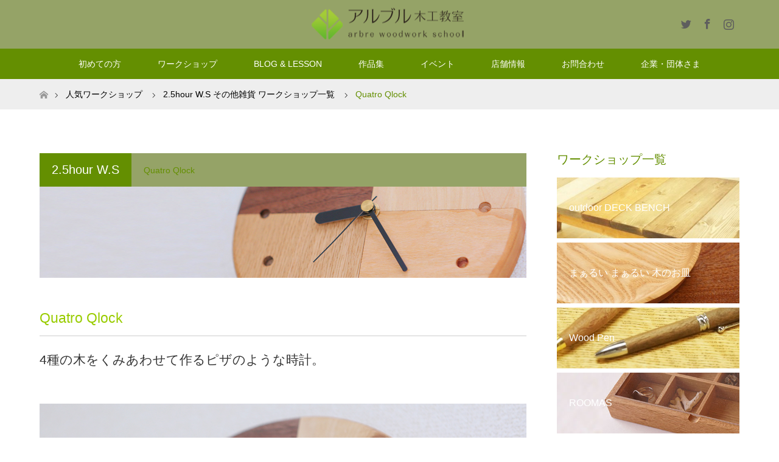

--- FILE ---
content_type: text/html; charset=UTF-8
request_url: https://www.e-arbre.com/archives/program/quatro-clock
body_size: 17150
content:
<!DOCTYPE html>
<html class="pc" lang="ja">
<head>
<meta charset="UTF-8">
<!--[if IE]><meta http-equiv="X-UA-Compatible" content="IE=edge"><![endif]-->
<meta name="viewport" content="width=device-width">
<title>Quatro Qlock | アルブル木工教室</title>
<meta name="description" content="家具づくりや木工・DIYが体験できる関西(大阪・兵庫・京都・奈良・和歌山)のアルブル木工教室">
<link rel="pingback" href="https://www.e-arbre.com/wordpress/xmlrpc.php">
<meta name='robots' content='max-image-preview:large' />
<link rel='dns-prefetch' href='//s.w.org' />
<link rel="alternate" type="application/rss+xml" title="アルブル木工教室 &raquo; フィード" href="https://www.e-arbre.com/feed" />
<link rel="alternate" type="application/rss+xml" title="アルブル木工教室 &raquo; コメントフィード" href="https://www.e-arbre.com/comments/feed" />
		<script type="text/javascript">
			window._wpemojiSettings = {"baseUrl":"https:\/\/s.w.org\/images\/core\/emoji\/13.1.0\/72x72\/","ext":".png","svgUrl":"https:\/\/s.w.org\/images\/core\/emoji\/13.1.0\/svg\/","svgExt":".svg","source":{"concatemoji":"https:\/\/www.e-arbre.com\/wordpress\/wp-includes\/js\/wp-emoji-release.min.js?ver=5.8.12"}};
			!function(e,a,t){var n,r,o,i=a.createElement("canvas"),p=i.getContext&&i.getContext("2d");function s(e,t){var a=String.fromCharCode;p.clearRect(0,0,i.width,i.height),p.fillText(a.apply(this,e),0,0);e=i.toDataURL();return p.clearRect(0,0,i.width,i.height),p.fillText(a.apply(this,t),0,0),e===i.toDataURL()}function c(e){var t=a.createElement("script");t.src=e,t.defer=t.type="text/javascript",a.getElementsByTagName("head")[0].appendChild(t)}for(o=Array("flag","emoji"),t.supports={everything:!0,everythingExceptFlag:!0},r=0;r<o.length;r++)t.supports[o[r]]=function(e){if(!p||!p.fillText)return!1;switch(p.textBaseline="top",p.font="600 32px Arial",e){case"flag":return s([127987,65039,8205,9895,65039],[127987,65039,8203,9895,65039])?!1:!s([55356,56826,55356,56819],[55356,56826,8203,55356,56819])&&!s([55356,57332,56128,56423,56128,56418,56128,56421,56128,56430,56128,56423,56128,56447],[55356,57332,8203,56128,56423,8203,56128,56418,8203,56128,56421,8203,56128,56430,8203,56128,56423,8203,56128,56447]);case"emoji":return!s([10084,65039,8205,55357,56613],[10084,65039,8203,55357,56613])}return!1}(o[r]),t.supports.everything=t.supports.everything&&t.supports[o[r]],"flag"!==o[r]&&(t.supports.everythingExceptFlag=t.supports.everythingExceptFlag&&t.supports[o[r]]);t.supports.everythingExceptFlag=t.supports.everythingExceptFlag&&!t.supports.flag,t.DOMReady=!1,t.readyCallback=function(){t.DOMReady=!0},t.supports.everything||(n=function(){t.readyCallback()},a.addEventListener?(a.addEventListener("DOMContentLoaded",n,!1),e.addEventListener("load",n,!1)):(e.attachEvent("onload",n),a.attachEvent("onreadystatechange",function(){"complete"===a.readyState&&t.readyCallback()})),(n=t.source||{}).concatemoji?c(n.concatemoji):n.wpemoji&&n.twemoji&&(c(n.twemoji),c(n.wpemoji)))}(window,document,window._wpemojiSettings);
		</script>
		<style type="text/css">
img.wp-smiley,
img.emoji {
	display: inline !important;
	border: none !important;
	box-shadow: none !important;
	height: 1em !important;
	width: 1em !important;
	margin: 0 .07em !important;
	vertical-align: -0.1em !important;
	background: none !important;
	padding: 0 !important;
}
</style>
	<link rel='stylesheet' id='style-css'  href='https://www.e-arbre.com/wordpress/wp-content/themes/maxx_tcd043/style.css?ver=1.6' type='text/css' media='all' />
<link rel='stylesheet' id='sbi_styles-css'  href='https://www.e-arbre.com/wordpress/wp-content/plugins/instagram-feed/css/sbi-styles.min.css?ver=6.10.0' type='text/css' media='all' />
<link rel='stylesheet' id='wp-block-library-css'  href='https://www.e-arbre.com/wordpress/wp-includes/css/dist/block-library/style.min.css?ver=5.8.12' type='text/css' media='all' />
<link rel='stylesheet' id='contact-form-7-css'  href='https://www.e-arbre.com/wordpress/wp-content/plugins/contact-form-7/includes/css/styles.css?ver=5.5.6' type='text/css' media='all' />
<link rel='stylesheet' id='wpdp-style2-css'  href='https://www.e-arbre.com/wordpress/wp-content/plugins/wp-datepicker/css/front-styles.css?t=1769347704&#038;ver=5.8.12' type='text/css' media='all' />
<link rel='stylesheet' id='wpdp-style3-css'  href='https://www.e-arbre.com/wordpress/wp-content/plugins/wp-datepicker/css/jquery-ui.css?ver=5.8.12' type='text/css' media='all' />
<link rel='stylesheet' id='slick-style-css'  href='https://www.e-arbre.com/wordpress/wp-content/themes/maxx_tcd043/js/slick.css?ver=1.4.5' type='text/css' media='all' />
<link rel='stylesheet' id='page_builder-slider-css'  href='https://www.e-arbre.com/wordpress/wp-content/themes/maxx_tcd043/pagebuilder/assets/css/slider.css?ver=1.4.5' type='text/css' media='all' />
<link rel='stylesheet' id='page_builder-tab-css'  href='https://www.e-arbre.com/wordpress/wp-content/themes/maxx_tcd043/pagebuilder/assets/css/tab.css?ver=1.4.5' type='text/css' media='all' />
<script type='text/javascript' src='https://www.e-arbre.com/wordpress/wp-includes/js/jquery/jquery.min.js?ver=3.6.0' id='jquery-core-js'></script>
<script type='text/javascript' src='https://www.e-arbre.com/wordpress/wp-includes/js/jquery/jquery-migrate.min.js?ver=3.3.2' id='jquery-migrate-js'></script>
<script type='text/javascript' src='https://www.e-arbre.com/wordpress/wp-includes/js/jquery/ui/core.min.js?ver=1.12.1' id='jquery-ui-core-js'></script>
<script type='text/javascript' src='https://www.e-arbre.com/wordpress/wp-includes/js/jquery/ui/datepicker.min.js?ver=1.12.1' id='jquery-ui-datepicker-js'></script>
<script type='text/javascript' id='jquery-ui-datepicker-js-after'>
jQuery(document).ready(function(jQuery){jQuery.datepicker.setDefaults({"closeText":"\u9589\u3058\u308b","currentText":"\u4eca\u65e5","monthNames":["1\u6708","2\u6708","3\u6708","4\u6708","5\u6708","6\u6708","7\u6708","8\u6708","9\u6708","10\u6708","11\u6708","12\u6708"],"monthNamesShort":["1\u6708","2\u6708","3\u6708","4\u6708","5\u6708","6\u6708","7\u6708","8\u6708","9\u6708","10\u6708","11\u6708","12\u6708"],"nextText":"\u6b21","prevText":"\u524d","dayNames":["\u65e5\u66dc\u65e5","\u6708\u66dc\u65e5","\u706b\u66dc\u65e5","\u6c34\u66dc\u65e5","\u6728\u66dc\u65e5","\u91d1\u66dc\u65e5","\u571f\u66dc\u65e5"],"dayNamesShort":["\u65e5","\u6708","\u706b","\u6c34","\u6728","\u91d1","\u571f"],"dayNamesMin":["\u65e5","\u6708","\u706b","\u6c34","\u6728","\u91d1","\u571f"],"dateFormat":"yy\u5e74mm\u6708d\u65e5","firstDay":1,"isRTL":false});});
</script>
<script type='text/javascript' id='wpdp-scripts2-js-extra'>
/* <![CDATA[ */
var wpdp_obj = {"nonce":"93a52440ec","wpml_current_language":null};
/* ]]> */
</script>
<script type='text/javascript' src='https://www.e-arbre.com/wordpress/wp-content/plugins/wp-datepicker/js/scripts-front.js?ver=5.8.12' id='wpdp-scripts2-js'></script>
<script type='text/javascript' src='https://www.e-arbre.com/wordpress/wp-content/plugins/wp-datepicker/js/i18n/datepicker-ja.js?ver=5.8.12' id='wpdp-799378-i18n-js'></script>
<link rel="https://api.w.org/" href="https://www.e-arbre.com/wp-json/" /><link rel="canonical" href="https://www.e-arbre.com/archives/program/quatro-clock" />
<link rel='shortlink' href='https://www.e-arbre.com/?p=8490' />
<link rel="alternate" type="application/json+oembed" href="https://www.e-arbre.com/wp-json/oembed/1.0/embed?url=https%3A%2F%2Fwww.e-arbre.com%2Farchives%2Fprogram%2Fquatro-clock" />
<link rel="alternate" type="text/xml+oembed" href="https://www.e-arbre.com/wp-json/oembed/1.0/embed?url=https%3A%2F%2Fwww.e-arbre.com%2Farchives%2Fprogram%2Fquatro-clock&#038;format=xml" />

<link rel="stylesheet" href="https://www.e-arbre.com/wordpress/wp-content/themes/maxx_tcd043/css/design-plus.css?ver=1.6">
<link rel="stylesheet" href="https://www.e-arbre.com/wordpress/wp-content/themes/maxx_tcd043/css/sns-botton.css?ver=1.6">
<link rel="stylesheet" media="screen and (max-width:770px)" href="https://www.e-arbre.com/wordpress/wp-content/themes/maxx_tcd043/css/responsive.css?ver=1.6">
<link rel="stylesheet" media="screen and (max-width:770px)" href="https://www.e-arbre.com/wordpress/wp-content/themes/maxx_tcd043/css/footer-bar.css?ver=1.6">

<script src="https://www.e-arbre.com/wordpress/wp-content/themes/maxx_tcd043/js/jquery.easing.1.3.js?ver=1.6"></script>
<script src="https://www.e-arbre.com/wordpress/wp-content/themes/maxx_tcd043/js/jscript.js?ver=1.6"></script>
<script src="https://www.e-arbre.com/wordpress/wp-content/themes/maxx_tcd043/js/footer-bar.js?ver=1.6"></script>
<script src="https://www.e-arbre.com/wordpress/wp-content/themes/maxx_tcd043/js/comment.js?ver=1.6"></script>
<script src="https://www.e-arbre.com/wordpress/wp-content/themes/maxx_tcd043/js/header_fix.js?ver=1.6"></script>

<style type="text/css">
body, input, textarea { font-family: "Segoe UI", Verdana, "游ゴシック", YuGothic, "Hiragino Kaku Gothic ProN", Meiryo, sans-serif; }
.rich_font { font-family: "Hiragino Sans", "ヒラギノ角ゴ ProN", "Hiragino Kaku Gothic ProN", "游ゴシック", YuGothic, "メイリオ", Meiryo, sans-serif; font-weight: 100;
}

body { font-size:15px; }

.pc #header .logo { font-size:24px; }
.mobile #header .logo { font-size:18px; }
#footer_logo .logo { font-size:24px; }

#header_images .grid-item .image img, .index_box_list .image img, #index_blog_list li .image img, #post_list li .image img, #related_post li a.image img, .styled_post_list1 .image img, #program_list .program .image img, ul.banner_list1 li .image img, ul.banner_list2 li .image img, .footer_banner .image img, .header_image .image img {
-webkit-backface-visibility: hidden;
backface-visibility: hidden;
-webkit-transition-property: opacity;
-webkit-transition: .5s;
-moz-transition-property: opacity;
-moz-transition: .5s;
-ms-transition-property: opacity;
-ms-transition: .5s;
-o-transition-property: opacity;
-o-transition: .5s;
transition-property: opacity;
transition: .5s;
}
#header_images .grid-item .image:hover img, #index_blog_list li .image:hover img, #post_list li .image:hover img, #related_post li .image:hover img, .styled_post_list1 .image:hover img {
opacity: 0.5;
}
#header_images .grid-item .image:hover, .index_box_list .image:hover, #program_list .program .image:hover, ul.banner_list1 li .image:hover, ul.banner_list2 li .image:hover, .footer_banner .image:hover, .header_image .image:hover {
background: #648F01;
}
#index_blog_list li .image:hover, #post_list li .image:hover, #related_post li .image:hover, .styled_post_list1 .image:hover {
background: #126E33;
}

#archive_headline { font-size:25px; }
#archive_desc { font-size:15px; }

.pc #post_title { font-size:25px; }
.post_content { font-size:15px; }

a:hover, #comment_header ul li a:hover, #header_logo .logo a:hover, #header_social_link li:hover:before, #footer_social_link li:hover:before, #bread_crumb li.home a:hover:before, #bread_crumb li a:hover, #bread_crumb li.last, #bread_crumb li.last a,
.pc #return_top a:hover:before, #footer_top a:hover, .footer_menu li:first-child a, .footer_menu li:only-child a, .side_headline, .color_headline,
#post_list a:hover .title, .styled_post_list1 .date, .program_header .program_category_subtitle
{ color:#648F01; }

.pc #header_bottom, .pc #global_menu ul ul a:hover, .pc #global_menu > ul > li.active > a, .pc #global_menu li.current-menu-item > a,
.next_page_link a:hover, .page_navi a:hover, .collapse_category_list li a:hover, .index_archive_link a:hover, .slick-arrow:hover, #header_logo_index .link:hover,
#previous_next_post a:hover, .page_navi span.current, .page_navi p.back a:hover, .mobile #global_menu li a:hover,
#wp-calendar td a:hover, #wp-calendar #prev a:hover, #wp-calendar #next a:hover, .widget_search #search-btn input:hover, .widget_search #searchsubmit:hover, .google_search #searchsubmit:hover, .footer_widget.google_search #searchsubmit:hover,
#submit_comment:hover, #comment_header ul li a:hover, #comment_header ul li.comment_switch_active a, #comment_header #comment_closed p, #post_pagination a:hover, #post_pagination p, #footer_bottom, .footer_banner .image:hover, .mobile .footer_menu a:hover, .mobile #footer_menu_bottom li a:hover,
.program_header .program_category_title, .page_content_header .headline , .page_map_info .button:hover
{ background-color:#648F01; }

.pc #header_top, .pc #global_menu ul ul a, .mobile #header, #footer_top, li.date2, #previous_next_post a, .page_navi a,
.collapse_category_list li a, .widget_search #search-btn input, .widget_search #searchsubmit, .google_search #searchsubmit, #post_pagination a,
#header_images .grid-item .image, #program_list li, .program_header, #program_list .program, ul.banner_list1 li, ul.banner_list2, #footer_banners, .mobile #related_post .headline, .mobile #comment_headline, .pc #global_menu > ul > li > a:hover
{ background-color:#95A367; }

.pc #header_logo .logo a, #header_social_link li:before, .footer_headline, #footer_top, #footer_top a { color:#5E5E5E; }
#index_content2 .index_box_list .box3_text .image:before { color:#262626; }
#comment_textarea textarea:focus, #guest_info input:focus, #comment_header ul li a:hover, #comment_header ul li.comment_switch_active a, #comment_header #comment_closed p
{ border-color:#648F01; }

#comment_header ul li.comment_switch_active a:after, #comment_header #comment_closed p:after
{ border-color:#648F01 transparent transparent transparent; }

.pc .header_fix #header, .mobile .header_fix #header { opacity:0.8; }

.post_content a { color:#485099; }


#site_loader_spinner { border:4px solid rgba(100,143,1,0.2); border-top-color:#648F01; }
li.category2 a { background:rgba(100,143,1,0.8); }

#return_top a { background:rgba(149,163,103,0.8); }
#return_top a:hover { background:rgba(149,163,103,0.9); }
.mobile #return_top.bottom a { background:rgba(149,163,103,1) !important; }
.collapse_category_list .children li a { background:rgba(149,163,103,0.8); }
.collapse_category_list .children li a:hover { background:#648F01; }

#footer_banner_1 .image .footer_banner_headline { font-size:24px; color:#FFFFFF; }
#footer_banner_1 .image:hover .footer_banner_headline { color:#FFFFFF; }
#footer_banner_1 .image:hover img { opacity:0.5; }
#footer_banner_2 .image .footer_banner_headline { font-size:24px; color:#FFFFFF; }
#footer_banner_2 .image:hover .footer_banner_headline { color:#FFFFFF; }
#footer_banner_2 .image:hover img { opacity:0.5; }
#footer_banner_3 .image .footer_banner_headline { font-size:24px; color:#000000; }
#footer_banner_3 .image:hover .footer_banner_headline { color:#FFFFFF; }
#footer_banner_3 .image:hover img { opacity:0.5; }

body {
  font-family: "FOT-筑紫B丸ゴシック Std M", "Segoe UI", Verdana, "游ゴシック", YuGothic, "Hiragino Kaku Gothic ProN", Meiryo, sans-serif;
}
.rich_font {
  font-family: "FOT-筑紫B丸ゴシック Std D", "Hiragino Sans", "ヒラギノ角ゴ ProN", "Hiragino Kaku Gothic ProN", "游ゴシック", YuGothic, "メイリオ", Meiryo, sans-serif;
}

@media screen and (min-width: 771px) {
  .side_widget .mejs-container,
  .tcd-pb-col .mejs-container {
    position: relative;
    width: 100% !important;
    height: 0 !important;
    padding-bottom: 56.25%;
    overflow: hidden;
  }
  .side_widget .mejs-container iframe,
  .tcd-pb-col .mejs-container video.wp-video-shortcode {
    width: 100% !important;
    height: 100% !important;
    min-width: 100% !important;
    min-height: 100% !important;
    position: absolute;
    top: 0;
    left: 0;
  }
}

.author_box {
}
.author_box_ttl {
  margin-bottom: 15px;
  padding-bottom: 10px;
  font-size: 14px;
  border-bottom: 1px solid #ddd;
}
.author_box_ttl span {
  margin-right: 1em;
  font-size: 16px;
}
.author_box_img {
  float: left;
  width: 100px;
}
.author_box_img img {
  max-width: 100%;
  height: auto;
}
.author_box_info {
  float: right;
  width: 630px;
  line-height: 1.5;
}
.author_box_name {
  margin-bottom: 10px;
}
@media screen and (max-width: 770px) {
  .author_box_img {
    float: none;
    margin-bottom: 12px;
  }
  .author_box_info {
    width: 100%;
    float: none;
  }
}
</style>


<style type="text/css"></style><script type="text/javascript">
jQuery(document).ready(function($){
  if (typeof $.fn.slick == 'undefined') return;

  setTimeout(function(){
    $('.pb_slider, .pb_slider_nav, .pb_slider_caption').slick('setPosition');
  }, 300);
  $(window).on('load', function(){
    $('.pb_slider, .pb_slider_nav, .pb_slider_caption').slick('setPosition');
  });
  $('.pb_slider img').on('load', function(){
    setTimeout(function(){
      $('.pb_slider, .pb_slider_nav, .pb_slider_caption').slick('setPosition');
    }, 50);
  });
});
</script>
<script type="text/javascript">
jQuery(document).ready(function($){
  if (typeof $.fn.easyResponsiveTabs == 'undefined') return;
  $('.pb_tab').easyResponsiveTabs();

  if ($(window).width() < 768) {
    $('.pb_tab:not(.pb_tab-first_tab_open_mobile)').each(function(){
      $('.resp-tab-active', this).removeClass('resp-tab-active');
      $('.resp-tab-content-active', this).removeClass('resp-tab-content-active').hide();
    });
  }

});
</script>
<link rel="stylesheet" href="https://www.e-arbre.com/wordpress/wp-content/themes/maxx_tcd043/pagebuilder/assets/css/pagebuilder.css?ver=1.4.5">
<style type="text/css">
.tcd-pb-row.row1 { margin-bottom:30px; background-color:#FFFFFF; }
.tcd-pb-row.row1 .tcd-pb-col.col1 { width:100%; }
.tcd-pb-row.row1 .tcd-pb-col.col1 .tcd-pb-widget.widget1 { margin-bottom:30px; }
@media only screen and (max-width:767px) {
  .tcd-pb-row.row1 { margin-bottom:30px; }
  .tcd-pb-row.row1 .tcd-pb-col.col1 .tcd-pb-widget.widget1 { margin-bottom:30px; }
}
.tcd-pb-row.row2 { margin-bottom:30px; background-color:#FFFFFF; }
.tcd-pb-row.row2 .tcd-pb-col.col1 { width:100%; }
.tcd-pb-row.row2 .tcd-pb-col.col1 .tcd-pb-widget.widget1 { margin-bottom:30px; }
@media only screen and (max-width:767px) {
  .tcd-pb-row.row2 { margin-bottom:30px; }
  .tcd-pb-row.row2 .tcd-pb-col.col1 .tcd-pb-widget.widget1 { margin-bottom:30px; }
}
.tcd-pb-row.row3 { margin-bottom:30px; background-color:#FFFFFF; }
.tcd-pb-row.row3 .tcd-pb-row-inner { margin-left:-15px; margin-right:-15px; }
.tcd-pb-row.row3 .tcd-pb-col.col1 { width:50%; padding-left:15px; padding-right:15px; }
.tcd-pb-row.row3 .tcd-pb-col.col2 { width:50%; padding-left:15px; padding-right:15px; }
.tcd-pb-row.row3 .tcd-pb-col.col1 .tcd-pb-widget.widget1 { margin-bottom:30px; }
.tcd-pb-row.row3 .tcd-pb-col.col2 .tcd-pb-widget.widget1 { margin-bottom:30px; }
@media only screen and (max-width:767px) {
  .tcd-pb-row.row3 { margin-bottom:30px; }
  .tcd-pb-row.row3 .tcd-pb-row-inner { margin-left:-0px; margin-right:-0px; }
  .tcd-pb-row.row3 .tcd-pb-col.col1 { padding-left:0px; padding-right:0px; }
  .tcd-pb-row.row3 .tcd-pb-col.col1 { width:100%; float:none; margin-bottom:0px; }
  .tcd-pb-row.row3 .tcd-pb-col.col1 .tcd-pb-widget.widget1 { margin-bottom:30px; }
  .tcd-pb-row.row3 .tcd-pb-col.col2 { padding-left:0px; padding-right:0px; }
  .tcd-pb-row.row3 .tcd-pb-col.col2 { width:100%; float:none; }
  .tcd-pb-row.row3 .tcd-pb-col.col2 .tcd-pb-widget.widget1 { margin-bottom:30px; }
}
.tcd-pb-row.row4 { margin-bottom:30px; background-color:#FFFFFF; }
.tcd-pb-row.row4 .tcd-pb-col.col1 { width:100%; }
.tcd-pb-row.row4 .tcd-pb-col.col1 .tcd-pb-widget.widget1 { margin-bottom:30px; }
@media only screen and (max-width:767px) {
  .tcd-pb-row.row4 { margin-bottom:30px; }
  .tcd-pb-row.row4 .tcd-pb-col.col1 .tcd-pb-widget.widget1 { margin-bottom:30px; }
}
.tcd-pb-row.row5 { margin-bottom:30px; background-color:#FFFFFF; }
.tcd-pb-row.row5 .tcd-pb-col.col1 { width:100%; }
.tcd-pb-row.row5 .tcd-pb-col.col1 .tcd-pb-widget.widget1 { margin-bottom:30px; }
.tcd-pb-row.row5 .tcd-pb-col.col1 .tcd-pb-widget.widget2 { margin-bottom:30px; }
@media only screen and (max-width:767px) {
  .tcd-pb-row.row5 { margin-bottom:30px; }
  .tcd-pb-row.row5 .tcd-pb-col.col1 .tcd-pb-widget.widget1 { margin-bottom:30px; }
  .tcd-pb-row.row5 .tcd-pb-col.col1 .tcd-pb-widget.widget2 { margin-bottom:30px; }
}
.tcd-pb-row.row3 .tcd-pb-col.col1 .tcd-pb-widget.widget1 .pb_tab_content-1 { padding: 30px; }
.tcd-pb-row.row3 .tcd-pb-col.col1 .tcd-pb-widget.widget1 .pb_tab_content-2 { padding: 30px; }
.tcd-pb-row.row3 .tcd-pb-col.col1 .tcd-pb-widget.widget1 .pb_tab_content-3 { padding: 30px; }
.tcd-pb-row.row3 .tcd-pb-col.col1 .tcd-pb-widget.widget1 .pb_tab_content-4 { padding: 30px; }
@media only screen and (max-width: 767px) {
  .tcd-pb-row.row3 .tcd-pb-col.col1 .tcd-pb-widget.widget1 .pb_tab_content-1 { padding: 15px; }
  .tcd-pb-row.row3 .tcd-pb-col.col1 .tcd-pb-widget.widget1 .pb_tab_content-2 { padding: 15px; }
  .tcd-pb-row.row3 .tcd-pb-col.col1 .tcd-pb-widget.widget1 .pb_tab_content-3 { padding: 15px; }
  .tcd-pb-row.row3 .tcd-pb-col.col1 .tcd-pb-widget.widget1 .pb_tab_content-4 { padding: 15px; }
}
</style>

<link rel="icon" href="https://www.e-arbre.com/wordpress/wp-content/uploads/2017/02/cropped-bannerlogo-32x32.png" sizes="32x32" />
<link rel="icon" href="https://www.e-arbre.com/wordpress/wp-content/uploads/2017/02/cropped-bannerlogo-192x192.png" sizes="192x192" />
<link rel="apple-touch-icon" href="https://www.e-arbre.com/wordpress/wp-content/uploads/2017/02/cropped-bannerlogo-180x180.png" />
<meta name="msapplication-TileImage" content="https://www.e-arbre.com/wordpress/wp-content/uploads/2017/02/cropped-bannerlogo-270x270.png" />
</head>
<body data-rsssl=1 id="body" class="program-template-default single single-program postid-8490 fix_top mobile_header_fix">

<div id="site_loader_overlay">
 <div id="site_loader_spinner"></div>
</div>
<div id="site_wrap">

 <div id="header">
  <div id="header_top">
   <div id="header_top_inner" class="header_inner">
    <div id="header_logo">
     <div id="logo_image">
 <h1 class="logo">
  <a href="https://www.e-arbre.com/" title="アルブル木工教室" data-label="アルブル木工教室"><img class="h_logo" src="https://www.e-arbre.com/wordpress/wp-content/uploads/2018/01/logo-2.png?1769347704" alt="アルブル木工教室" title="アルブル木工教室" /></a>
 </h1>
</div>
    </div>

        <!-- social button -->
    <ul class="clearfix" id="header_social_link">
          <li class="twitter"><a href="https://twitter.com/arbre_woodwork?ref_src=twsrc%5Egoogle%7Ctwcamp%5Eserp%7Ctwgr%5Eauthor" target="_blank">Twitter</a></li>
               <li class="facebook"><a href="https://www.facebook.com/arbremokko/" target="_blank">Facebook</a></li>
               <li class="insta"><a href="https://www.instagram.com/arbre_woodwork/" target="_blank">Instagram</a></li>
              </ul>
    
   </div>
  </div><!-- END #header_top -->

    <div id="header_bottom">
   <div id="header_bottom_inner" class="header_inner">
    <a href="#" class="menu_button"><span>menu</span></a>
    <div id="global_menu">
     <ul id="menu-%e3%82%b0%e3%83%ad%e3%83%bc%e3%83%90%e3%83%ab%e3%83%a1%e3%83%8b%e3%83%a5%e3%83%bc" class="menu"><li id="menu-item-12385" class="menu-item menu-item-type-post_type menu-item-object-page menu-item-has-children menu-item-12385"><a href="https://www.e-arbre.com/%e5%88%9d%e3%82%81%e3%81%a6%e3%81%ae%e6%96%b9">初めての方</a>
<ul class="sub-menu">
	<li id="menu-item-9736" class="menu-item menu-item-type-post_type menu-item-object-page menu-item-9736"><a href="https://www.e-arbre.com/%e6%9c%a8%e5%b7%a5%e3%81%ae%e9%ad%85%e5%8a%9b%e3%81%a3%e3%81%a6%ef%bc%9f">木工の魅力って？</a></li>
	<li id="menu-item-8732" class="menu-item menu-item-type-post_type menu-item-object-page menu-item-8732"><a href="https://www.e-arbre.com/%e3%82%b3%e3%83%bc%e3%82%b9%e3%83%bb%e6%96%99%e9%87%91">時間・コース・料金</a></li>
	<li id="menu-item-5637" class="menu-item menu-item-type-post_type menu-item-object-page menu-item-5637"><a href="https://www.e-arbre.com/%e3%82%a2%e3%83%ab%e3%83%96%e3%83%ab%e3%81%ae%e7%89%b9%e5%be%b4-2">アルブルについて</a></li>
	<li id="menu-item-8512" class="menu-item menu-item-type-post_type menu-item-object-page menu-item-8512"><a href="https://www.e-arbre.com/staff">スタッフ紹介</a></li>
	<li id="menu-item-5638" class="menu-item menu-item-type-post_type menu-item-object-page menu-item-5638"><a href="https://www.e-arbre.com/%e6%95%99%e5%ae%a4%e3%81%ae%e7%b4%b9%e4%bb%8b-2">設備・道具</a></li>
	<li id="menu-item-5651" class="menu-item menu-item-type-post_type menu-item-object-page menu-item-5651"><a href="https://www.e-arbre.com/%e5%85%a5%e4%bc%9a%e6%96%b9%e6%b3%95">入会方法</a></li>
</ul>
</li>
<li id="menu-item-9262" class="menu-item menu-item-type-taxonomy menu-item-object-program_category current-program-ancestor current-menu-parent current-program-parent menu-item-has-children menu-item-9262"><a href="https://www.e-arbre.com/archives/program_category/%e3%83%af%e3%83%bc%e3%82%af%e3%82%b7%e3%83%a7%e3%83%83%e3%83%97%e4%b8%80%e8%a6%a7">ワークショップ</a>
<ul class="sub-menu">
	<li id="menu-item-11397" class="menu-item menu-item-type-taxonomy menu-item-object-program_category menu-item-11397"><a href="https://www.e-arbre.com/archives/program_category/chair">椅子</a></li>
	<li id="menu-item-11400" class="menu-item menu-item-type-taxonomy menu-item-object-program_category menu-item-11400"><a href="https://www.e-arbre.com/archives/program_category/table">テーブル</a></li>
	<li id="menu-item-11402" class="menu-item menu-item-type-taxonomy menu-item-object-program_category menu-item-11402"><a href="https://www.e-arbre.com/archives/program_category/box">箱物家具</a></li>
	<li id="menu-item-11398" class="menu-item menu-item-type-taxonomy menu-item-object-program_category menu-item-11398"><a href="https://www.e-arbre.com/archives/program_category/catlery">カトラリ</a></li>
	<li id="menu-item-11403" class="menu-item menu-item-type-taxonomy menu-item-object-program_category menu-item-11403"><a href="https://www.e-arbre.com/archives/program_category/stationery">ステーショナリー</a></li>
	<li id="menu-item-11401" class="menu-item menu-item-type-taxonomy menu-item-object-program_category menu-item-11401"><a href="https://www.e-arbre.com/archives/program_category/music">楽器</a></li>
	<li id="menu-item-11399" class="menu-item menu-item-type-taxonomy menu-item-object-program_category current-program-ancestor current-menu-parent current-program-parent menu-item-11399"><a href="https://www.e-arbre.com/archives/program_category/other-goods">その他雑貨</a></li>
	<li id="menu-item-9259" class="menu-item menu-item-type-taxonomy menu-item-object-program_category current-program-ancestor current-menu-parent current-program-parent menu-item-9259"><a href="https://www.e-arbre.com/archives/program_category/ws1">2.5hour W.S</a></li>
	<li id="menu-item-9261" class="menu-item menu-item-type-taxonomy menu-item-object-program_category menu-item-9261"><a href="https://www.e-arbre.com/archives/program_category/ws2">5hours W.S</a></li>
	<li id="menu-item-5629" class="menu-item menu-item-type-post_type menu-item-object-page menu-item-5629"><a href="https://www.e-arbre.com/%e3%83%af%e3%83%bc%e3%82%af%e3%82%b7%e3%83%a7%e3%83%83%e3%83%97%e4%ba%88%e7%b4%84%e5%8f%97%e4%bb%98">ワークショップ予約受付</a></li>
</ul>
</li>
<li id="menu-item-5708" class="menu-item menu-item-type-post_type menu-item-object-page current_page_parent menu-item-has-children menu-item-5708"><a href="https://www.e-arbre.com/blog">BLOG &#038; LESSON</a>
<ul class="sub-menu">
	<li id="menu-item-5641" class="menu-item menu-item-type-taxonomy menu-item-object-category menu-item-5641"><a href="https://www.e-arbre.com/archives/category/class">今日の教室</a></li>
	<li id="menu-item-12826" class="menu-item menu-item-type-taxonomy menu-item-object-category menu-item-12826"><a href="https://www.e-arbre.com/archives/category/staffblog">スタッフブログ</a></li>
	<li id="menu-item-10439" class="menu-item menu-item-type-taxonomy menu-item-object-category menu-item-has-children menu-item-10439"><a href="https://www.e-arbre.com/archives/category/web-lesson">web lesson!</a>
	<ul class="sub-menu">
		<li id="menu-item-10206" class="menu-item menu-item-type-taxonomy menu-item-object-category menu-item-10206"><a href="https://www.e-arbre.com/archives/category/web-lesson/make-it">作ってみる</a></li>
		<li id="menu-item-10254" class="menu-item menu-item-type-taxonomy menu-item-object-category menu-item-10254"><a href="https://www.e-arbre.com/archives/category/web-lesson/study-tools">道具を学ぶ</a></li>
		<li id="menu-item-10203" class="menu-item menu-item-type-taxonomy menu-item-object-category menu-item-10203"><a href="https://www.e-arbre.com/archives/category/web-lesson/technic">技術を学ぶ</a></li>
		<li id="menu-item-10204" class="menu-item menu-item-type-taxonomy menu-item-object-category menu-item-10204"><a href="https://www.e-arbre.com/archives/category/web-lesson/wood">木を学ぶ</a></li>
		<li id="menu-item-10202" class="menu-item menu-item-type-taxonomy menu-item-object-category menu-item-10202"><a href="https://www.e-arbre.com/archives/category/web-lesson/diy-renovation">DIYリノベを学ぶ</a></li>
	</ul>
</li>
</ul>
</li>
<li id="menu-item-13243" class="menu-item menu-item-type-post_type menu-item-object-page menu-item-has-children menu-item-13243"><a href="https://www.e-arbre.com/%e3%81%84%e3%81%be%e3%81%be%e3%81%a7%e3%81%ae%e4%bd%9c%e5%93%81%e3%81%9f%e3%81%a1">作品集</a>
<ul class="sub-menu">
	<li id="menu-item-13236" class="menu-item menu-item-type-taxonomy menu-item-object-category menu-item-13236"><a href="https://www.e-arbre.com/archives/category/work/w_table">テーブル一覧</a></li>
	<li id="menu-item-13237" class="menu-item menu-item-type-taxonomy menu-item-object-category menu-item-13237"><a href="https://www.e-arbre.com/archives/category/work/w_desk">デスク一覧</a></li>
	<li id="menu-item-13238" class="menu-item menu-item-type-taxonomy menu-item-object-category menu-item-13238"><a href="https://www.e-arbre.com/archives/category/work/w_chair">椅子一覧</a></li>
	<li id="menu-item-13234" class="menu-item menu-item-type-taxonomy menu-item-object-category menu-item-13234"><a href="https://www.e-arbre.com/archives/category/work/w_chest">チェスト一覧</a></li>
	<li id="menu-item-13232" class="menu-item menu-item-type-taxonomy menu-item-object-category menu-item-13232"><a href="https://www.e-arbre.com/archives/category/work/w_cabinet">キャビネット一覧</a></li>
	<li id="menu-item-13233" class="menu-item menu-item-type-taxonomy menu-item-object-category menu-item-13233"><a href="https://www.e-arbre.com/archives/category/work/w_shelf">シェルフ一覧</a></li>
	<li id="menu-item-13235" class="menu-item menu-item-type-taxonomy menu-item-object-category menu-item-13235"><a href="https://www.e-arbre.com/archives/category/work/w_tvboard">テレビボード一覧</a></li>
	<li id="menu-item-13231" class="menu-item menu-item-type-taxonomy menu-item-object-category menu-item-13231"><a href="https://www.e-arbre.com/archives/category/work/w_toy">おもちゃ一覧</a></li>
	<li id="menu-item-13239" class="menu-item menu-item-type-taxonomy menu-item-object-category menu-item-13239"><a href="https://www.e-arbre.com/archives/category/work/w_other">雑貨・その他</a></li>
</ul>
</li>
<li id="menu-item-11950" class="menu-item menu-item-type-taxonomy menu-item-object-category menu-item-has-children menu-item-11950"><a href="https://www.e-arbre.com/archives/category/event">イベント</a>
<ul class="sub-menu">
	<li id="menu-item-8749" class="menu-item menu-item-type-taxonomy menu-item-object-category menu-item-8749"><a href="https://www.e-arbre.com/archives/category/event/out_w-s">出張W.S.レポート</a></li>
	<li id="menu-item-8751" class="menu-item menu-item-type-taxonomy menu-item-object-category menu-item-8751"><a href="https://www.e-arbre.com/archives/category/event/diy">DIYリノベレポート</a></li>
</ul>
</li>
<li id="menu-item-8637" class="menu-item menu-item-type-post_type menu-item-object-page menu-item-8637"><a href="https://www.e-arbre.com/company_profile">店舗情報</a></li>
<li id="menu-item-5630" class="menu-item menu-item-type-post_type menu-item-object-page menu-item-5630"><a href="https://www.e-arbre.com/%e3%81%8a%e5%95%8f%e5%90%88%e3%81%9b">お問合わせ</a></li>
<li id="menu-item-8561" class="menu-item menu-item-type-post_type menu-item-object-page menu-item-8561"><a href="https://www.e-arbre.com/%e4%bc%81%e6%a5%ad%e6%a7%98%e5%90%91%e3%81%91%e3%82%b3%e3%83%b3%e3%83%86%e3%83%b3%e3%83%84">企業・団体さま</a></li>
</ul>    </div>
   </div>
  </div><!-- END #header_bottom -->
  
 </div><!-- END #header -->

 <div id="main_contents" class="clearfix">


<div id="bread_crumb">

<ul class="clearfix" itemscope itemtype="http://schema.org/BreadcrumbList">
 <li itemprop="itemListElement" itemscope itemtype="http://schema.org/ListItem" class="home"><a itemprop="item" href="https://www.e-arbre.com/"><span itemprop="name">ホーム</span></a><meta itemprop="position" content="1" /></li>

 <li itemprop="itemListElement" itemscope itemtype="http://schema.org/ListItem"><a itemprop="item" href="https://www.e-arbre.com/archives/program"><span itemprop="name">人気ワークショップ</span></a><meta itemprop="position" content="2" /></li>
  <li itemprop="itemListElement" itemscope itemtype="http://schema.org/ListItem" class="category">
    <a itemprop="item" href="https://www.e-arbre.com/archives/program_category/ws1"><span itemprop="name">2.5hour W.S</span></a>
    <a itemprop="item" href="https://www.e-arbre.com/archives/program_category/other-goods"><span itemprop="name">その他雑貨</span></a>
    <a itemprop="item" href="https://www.e-arbre.com/archives/program_category/%e3%83%af%e3%83%bc%e3%82%af%e3%82%b7%e3%83%a7%e3%83%83%e3%83%97%e4%b8%80%e8%a6%a7"><span itemprop="name">ワークショップ一覧</span></a>
    <meta itemprop="position" content="3">
 </li>
 <li itemprop="itemListElement" itemscope itemtype="http://schema.org/ListItem" class="last"><span itemprop="name">Quatro Qlock</span><meta itemprop="position" content="4" /></li>

</ul>
</div>

<div id="main_col" class="clearfix">

<div id="left_col">

 
 <div id="article" class="program">

  <div class="program_header clearfix">
   <h2 class="program_category_title">2.5hour W.S</h2>   <p class="program_category_subtitle"><span>Quatro Qlock</span></p>
  </div>

    <div id="post_image">
   <img width="800" height="150" src="https://www.e-arbre.com/wordpress/wp-content/uploads/2018/01/quatro-800x150.jpg" class="" alt="" loading="lazy" srcset="https://www.e-arbre.com/wordpress/wp-content/uploads/2018/01/quatro.jpg 800w, https://www.e-arbre.com/wordpress/wp-content/uploads/2018/01/quatro-620x116.jpg 620w, https://www.e-arbre.com/wordpress/wp-content/uploads/2018/01/quatro-768x144.jpg 768w" sizes="(max-width: 800px) 100vw, 800px" />  </div>
  


  <div class="post_content program_content clearfix">

   <div id="tcd-pb-wrap">
 <div class="tcd-pb-row row1">
  <div class="tcd-pb-row-inner clearfix">
   <div class="tcd-pb-col col1">
    <div class="tcd-pb-widget widget1 pb-widget-editor">
<h1><span style="color: #99cc00;">Quatro Qlock</span></h1>
<hr />
<h2>4種の木をくみあわせて作るピザのような時計。</h2>
    </div>
   </div>
  </div>
 </div>
 <div class="tcd-pb-row row2">
  <div class="tcd-pb-row-inner clearfix">
   <div class="tcd-pb-col col1">
    <div class="tcd-pb-widget widget1 pb-widget-slider">
<div class="pb_slider_wrap">
  <div id="pb_slider-2" class="pb_slider">
   <div class="pb_slider_item"><img src="https://www.e-arbre.com/wordpress/wp-content/uploads/2018/01/e.jpg" alt="" /></div>
   <div class="pb_slider_item"><img data-lazy="https://www.e-arbre.com/wordpress/wp-content/uploads/2018/01/d.jpg" alt="" /></div>
   <div class="pb_slider_item"><img data-lazy="https://www.e-arbre.com/wordpress/wp-content/uploads/2018/01/c.jpg" alt="" /></div>
   <div class="pb_slider_item"><img data-lazy="https://www.e-arbre.com/wordpress/wp-content/uploads/2018/01/b.jpg" alt="" /></div>
  </div>
  <div id="pb_slider_nav-2" class="pb_slider_nav">
   <div class="pb_slider_nav_item"><img src="https://www.e-arbre.com/wordpress/wp-content/uploads/2018/01/e.jpg" alt="" /></div>
   <div class="pb_slider_nav_item"><img src="https://www.e-arbre.com/wordpress/wp-content/uploads/2018/01/d.jpg" alt="" /></div>
   <div class="pb_slider_nav_item"><img src="https://www.e-arbre.com/wordpress/wp-content/uploads/2018/01/c.jpg" alt="" /></div>
   <div class="pb_slider_nav_item"><img src="https://www.e-arbre.com/wordpress/wp-content/uploads/2018/01/b.jpg" alt="" /></div>
  </div>
</div>
<script type="text/javascript">
jQuery(document).ready(function($){
  if (typeof $.fn.slick == 'undefined') return;

  $('#pb_slider-2').slick({
    infinite: false,
    dots: false,
    arrows: true,
    prevArrow: '<button type="button" class="slick-prev">&#xe90f;</button>',
    nextArrow: '<button type="button" class="slick-next">&#xe910;</button>',
    slidesToShow: 1,
    slidesToScroll: 1,
    adaptiveHeight: true,
    autoplay: true,
    fade: true,
    lazyLoad: 'progressive',
    speed: 1000,
    autoplaySpeed: 10000,
    asNavFor: '#pb_slider_nav-2'
  });

  $('#pb_slider_nav-2').slick({
    focusOnSelect: true,
    infinite: false,
    dots: false,
    arrows: false,
    slidesToShow: 7,
    slidesToScroll: 1,
    autoplay: false,
    speed: 1000,
    asNavFor: '#pb_slider-2'
  });
});
</script>
    </div>
   </div>
  </div>
 </div>
 <div class="tcd-pb-row row3">
  <div class="tcd-pb-row-inner clearfix">
   <div class="tcd-pb-col col1">
    <div class="tcd-pb-widget widget1 pb-widget-tab">
<div class="pb_tab pb_tab-type1">
  <ul class="resp-tabs-list">
<li>仕様</li><li>樹種</li><li>道具</li><li>価格</li>  </ul>
  <div class="resp-tabs-container">
    <div class="pb_tab_content pb_tab_content-1 pb_tab_content-type1">
      <h3 class="pb_headline">サイズと時間</h3>
<p>サイズ<br />
Φ250×d20(mm)</p>
<hr />
<p>所要時間<br />
2時間30分</p>
    </div>
    <div class="pb_tab_content pb_tab_content-2 pb_tab_content-type1">
<p style="text-align: left;"><img loading="lazy" class="size-full wp-image-8768 alignleft" src="https://e-arbre.com/wordpress/wp-content/uploads/2018/01/11f72191193e4f52f12b6f201eb170de.jpg" alt="" width="128" height="128" srcset="https://www.e-arbre.com/wordpress/wp-content/uploads/2018/01/11f72191193e4f52f12b6f201eb170de.jpg 128w, https://www.e-arbre.com/wordpress/wp-content/uploads/2018/01/11f72191193e4f52f12b6f201eb170de-120x120.jpg 120w" sizes="(max-width: 128px) 100vw, 128px" /><img loading="lazy" class="size-full wp-image-8765 alignleft" src="https://e-arbre.com/wordpress/wp-content/uploads/2018/01/645cc04e3272a0282b63f9b42d3ad866.jpg" alt="" width="128" height="128" srcset="https://www.e-arbre.com/wordpress/wp-content/uploads/2018/01/645cc04e3272a0282b63f9b42d3ad866.jpg 128w, https://www.e-arbre.com/wordpress/wp-content/uploads/2018/01/645cc04e3272a0282b63f9b42d3ad866-120x120.jpg 120w" sizes="(max-width: 128px) 100vw, 128px" /><img loading="lazy" class="size-medium wp-image-8767 alignnone" src="https://e-arbre.com/wordpress/wp-content/uploads/2018/01/f6d04a3151c39b56ca7fbd635bbd26f2.jpg" alt="" width="128" height="128" srcset="https://www.e-arbre.com/wordpress/wp-content/uploads/2018/01/f6d04a3151c39b56ca7fbd635bbd26f2.jpg 128w, https://www.e-arbre.com/wordpress/wp-content/uploads/2018/01/f6d04a3151c39b56ca7fbd635bbd26f2-120x120.jpg 120w" sizes="(max-width: 128px) 100vw, 128px" /><img loading="lazy" class="size-medium wp-image-8769 alignleft" style="font-size: 14px;" src="https://e-arbre.com/wordpress/wp-content/uploads/2018/01/ff0e2552df65645eb12eece3afcfb98b.jpg" alt="" width="128" height="128" srcset="https://www.e-arbre.com/wordpress/wp-content/uploads/2018/01/ff0e2552df65645eb12eece3afcfb98b.jpg 128w, https://www.e-arbre.com/wordpress/wp-content/uploads/2018/01/ff0e2552df65645eb12eece3afcfb98b-120x120.jpg 120w" sizes="(max-width: 128px) 100vw, 128px" />　　　　　　　　　     ナラ(左上)、ウォルナット(右上)メープル(左下)チェリー(右下)/ナラは北海道産。それ以外は外国材。いずれも、経年変化で独自の風合いが出る、家具に適した、硬い木です。</p>
    </div>
    <div class="pb_tab_content pb_tab_content-3 pb_tab_content-type1">
      <h3 class="pb_headline">学べる道具</h3>
<p>■トリマ(角の面取り・穴掘り)<br />
■電動サンダー(研磨の仕方)<br />
■ボール盤<br />
■かんな(持ち方、使い方)<br />
など</p>
    </div>
    <div class="pb_tab_content pb_tab_content-4 pb_tab_content-type1">
      <h3 class="pb_headline">ワークショップ料金</h3>
<p><strong>税込<span style="color: #ff6600;">:¥9,900</span> (入会金、材料費不要)<br />
ムーブメント・針・単三電池1本など材料全て込み。<br />
オイル塗装の場合別途500円</strong></p>
    </div>

  </div>
</div>
    </div>
   </div>
   <div class="tcd-pb-col col2">
    <div class="tcd-pb-widget widget1 pb-widget-editor">
<h2>4種の木の表情が楽しめる時計</h2>
<hr />
<p>高級家具に使われる色とりどりの木、ナラ、ウォルナット、メープル、チェリーなどを使い、組み合わせと、自由な形でオリジナルな時計を作ります。木工、DIYの花形ツール、トリマーという電動工具を用いてムーブメント(時計の心臓部分)を埋め込む穴を掘り、電動糸のこで、時計全体の形をつくっていきます。</p>
<p>使用する道具が少なく、比較的やさしく出来ますので、<br />
体験にピッタリなアイテムです。</p>
    </div>
   </div>
  </div>
 </div>
 <div class="tcd-pb-row row4">
  <div class="tcd-pb-row-inner clearfix">
   <div class="tcd-pb-col col1">
    <div class="tcd-pb-widget widget1 pb-widget-editor">
<p>こちらのW.Sは、アルブル木工教室のネットストア<span style="font-size: 14pt; color: #ff6600;">arbre STORE<span style="font-size: 12pt; color: #000000;">より</span></span><span style="color: #ff6600; font-size: 14pt;">DIY kit</span>としても、販売しています！</p>
<p><span style="color: #ff6600; font-size: 14pt;">材料と作り方の説明書付き</span>で、ご自宅でもお作り頂けるので、<span style="font-size: 14pt; color: #ff6600;">オススメ</span>です！</p>
<p>・arbre storeは<a href="https://www.e-arbre.com/store/2020/05/05/【製作キット】quatro-qlock4種の木の時計/" target="_blank" rel="noopener">コチラ</a>から（キット製作の工程動画もご覧いただけます）</p>
    </div>
   </div>
  </div>
 </div>
 <div class="tcd-pb-row row5">
  <div class="tcd-pb-row-inner clearfix">
   <div class="tcd-pb-col col1">
    <div class="tcd-pb-widget widget1 pb-widget-editor">
<h3 class="style3a">開講スケジュール</h3>
<p>アルブルの開講スケジュールは下記の通りです。</p>
<p><img loading="lazy" class="alignnone size-full wp-image-15086" src="https://www.e-arbre.com/wordpress/wp-content/uploads/2021/01/b77b1e9db212045086a53590ff4ee972.jpg" alt="" width="590" height="160" /></p>
<p><strong>火曜・金曜・祝日休校日</strong>(他メンテナンスなどで急遽休校となる場合がございます。)</p>
    </div>
    <div class="tcd-pb-widget widget2 pb-widget-image">
<a href="https://www.e-arbre.com/?page_id=459" target="_blank"><img width="934" height="80" src="https://www.e-arbre.com/wordpress/wp-content/uploads/2019/06/9c5af1da1559d73eef98e68bb2b97faa.png" class="attachment-full size-full" alt="" loading="lazy" srcset="https://www.e-arbre.com/wordpress/wp-content/uploads/2019/06/9c5af1da1559d73eef98e68bb2b97faa.png 934w, https://www.e-arbre.com/wordpress/wp-content/uploads/2019/06/9c5af1da1559d73eef98e68bb2b97faa-620x53.png 620w, https://www.e-arbre.com/wordpress/wp-content/uploads/2019/06/9c5af1da1559d73eef98e68bb2b97faa-768x66.png 768w, https://www.e-arbre.com/wordpress/wp-content/uploads/2019/06/9c5af1da1559d73eef98e68bb2b97faa-900x77.png 900w" sizes="(max-width: 934px) 100vw, 934px" /></a>    </div>
   </div>
  </div>
 </div>
</div>

  </div>

 </div><!-- END #article -->

 
   <ol class="clearfix" id="program_list">
   <li class="program_header clearfix">
     <h2 class="program_category_title">2.5hour W.S</h2>
     <p class="program_category_subtitle"><span>2時間30分でツールの使い方をおぼえながら、きめられた作品を作ります。</span></p>
   </li>
   <li class="program">
    <a class="image" href="https://www.e-arbre.com/archives/program/%e3%80%90new%e3%80%91outdoor-deck-bench" title="outdoor DECK BENCH">
     <img src="https://www.e-arbre.com/wordpress/wp-content/uploads/2020/05/459f9270c82fec5dd65b59a977cbae2b-960x180.jpg" alt="" />
     <div class="caption caption_hover_slide">
      <h3 class="program_title">outdoor DECK BENCH</h3>
      <h4 class="program_subtitle">ヴィンテージカラーのアウトドアベンチ</h4>     </div>
    </a>
   </li>
   <li class="program">
    <a class="image" href="https://www.e-arbre.com/archives/program/%e3%80%90new%e3%80%91wood-pen-%e6%9c%a8%e3%81%ae%e3%83%9c%e3%83%bc%e3%83%ab%e3%83%9a%e3%83%b3" title="Wood Pen">
     <img src="https://www.e-arbre.com/wordpress/wp-content/uploads/2020/02/DSC02272-960x180.jpg" alt="" />
     <div class="caption caption_hover_slide">
      <h3 class="program_title">Wood Pen</h3>
      <h4 class="program_subtitle">どんな形にしようか？個性が光る木製ボールペン</h4>     </div>
    </a>
   </li>
   <li class="program">
    <a class="image" href="https://www.e-arbre.com/archives/program/%e3%80%90new%e3%80%91roomas-%e3%82%a2%e3%82%af%e3%82%bb%e3%82%b5%e3%83%aa%e3%83%9c%e3%83%83%e3%82%af%e3%82%b9" title="ROOMAS">
     <img src="https://www.e-arbre.com/wordpress/wp-content/uploads/2019/05/002-1.jpg" alt="" />
     <div class="caption caption_hover_slide">
      <h3 class="program_title">ROOMAS</h3>
      <h4 class="program_subtitle">小分けに仕切られた升目のアクセサリボックス</h4>     </div>
    </a>
   </li>
   <li class="program">
    <a class="image" href="https://www.e-arbre.com/archives/program/%e3%80%90new%e3%80%91butter-case-%e3%83%90%e3%82%bf%e3%83%bc%e3%82%b1%e3%83%bc%e3%82%b9" title="BUTTER CASE">
     <img src="https://www.e-arbre.com/wordpress/wp-content/uploads/2019/01/aaaaaaaaaa.jpg" alt="" />
     <div class="caption caption_hover_slide">
      <h3 class="program_title">BUTTER CASE</h3>
      <h4 class="program_subtitle">あられぐみがかわいい、木のバターケース</h4>     </div>
    </a>
   </li>
   <li class="program">
    <a class="image" href="https://www.e-arbre.com/archives/program/%e3%80%90new-%e3%80%91cutting-board" title="CUTTING BOARD">
     <img src="https://www.e-arbre.com/wordpress/wp-content/uploads/2018/03/banner.jpg" alt="" />
     <div class="caption caption_hover_slide">
      <h3 class="program_title">CUTTING BOARD</h3>
      <h4 class="program_subtitle">自分だけの使い勝手。くらしに、あなたに木をそえる。</h4>     </div>
    </a>
   </li>
   <li class="program">
    <a class="image" href="https://www.e-arbre.com/archives/program/wood-card-holder%e3%80%90%e6%9c%a8%e8%a3%bd%e5%90%8d%e5%88%ba%e5%85%a5%e3%82%8c%e3%80%91" title="WOOD CARD CASE">
     <img src="https://www.e-arbre.com/wordpress/wp-content/uploads/2018/01/card-case.jpg" alt="" />
     <div class="caption caption_hover_slide">
      <h3 class="program_title">WOOD CARD CASE</h3>
      <h4 class="program_subtitle">人と出会うごとに、ともに育つカードケース</h4>     </div>
    </a>
   </li>
   <li class="program">
    <a class="image" href="https://www.e-arbre.com/archives/program/quatro-clock" title="QUATRO QLOCK">
     <img src="https://www.e-arbre.com/wordpress/wp-content/uploads/2018/01/quatro.jpg" alt="" />
     <div class="caption caption_hover_slide">
      <h3 class="program_title">QUATRO QLOCK</h3>
      <h4 class="program_subtitle">4種の木をくみあわせて作るピザのような時計</h4>     </div>
    </a>
   </li>
   <li class="program">
    <a class="image" href="https://www.e-arbre.com/archives/program/8470" title="DECK CHAIR">
     <img src="https://www.e-arbre.com/wordpress/wp-content/uploads/2018/01/deckchair-1.jpg" alt="" />
     <div class="caption caption_hover_slide">
      <h3 class="program_title">DECK CHAIR</h3>
      <h4 class="program_subtitle">「いつでもいっしょ」な、アウトドアチェア。</h4>     </div>
    </a>
   </li>
   <li class="program">
    <a class="image" href="https://www.e-arbre.com/archives/program/wood-drum-%e3%80%8acajon%e3%80%8b" title="wood drum 《cajon》">
     <img src="https://www.e-arbre.com/wordpress/wp-content/uploads/2018/04/003.jpg" alt="" />
     <div class="caption caption_hover_slide">
      <h3 class="program_title">wood drum 《cajon》</h3>
      <h4 class="program_subtitle">もちはこべる、南米のパーカッションドラム【カホン】</h4>     </div>
    </a>
   </li>
   <li class="program">
    <a class="image" href="https://www.e-arbre.com/archives/program/chi-bis-tool" title="chi:bis:tool">
     <img src="https://www.e-arbre.com/wordpress/wp-content/uploads/2018/01/banne.jpg" alt="" />
     <div class="caption caption_hover_slide">
      <h3 class="program_title">chi:bis:tool</h3>
      <h4 class="program_subtitle">ちびで小がらなビスのスツール</h4>     </div>
    </a>
   </li>
   <li class="program_header clearfix">
     <h2 class="program_category_title">その他雑貨</h2>
     <p class="program_category_subtitle"><span>その他の雑貨</span></p>
   </li>
   <li class="program">
    <a class="image" href="https://www.e-arbre.com/archives/program/%e3%80%90new%e3%80%91%e3%81%be%e3%81%81%e3%82%8b%e3%81%84-%e3%81%be%e3%81%81%e3%82%8b%e3%81%84-%e6%9c%a8%e3%81%ae%e3%81%8a%e7%9a%bf" title="まぁるい まぁるい 木のお皿">
     <img src="https://www.e-arbre.com/wordpress/wp-content/uploads/2020/03/e40306423d20d6069e6efc6973bd861f-960x180.jpg" alt="" />
     <div class="caption caption_hover_slide">
      <h3 class="program_title">まぁるい まぁるい 木のお皿</h3>
      <h4 class="program_subtitle">くるくる削って、まぁるいお皿</h4>     </div>
    </a>
   </li>
   <li class="program">
    <a class="image" href="https://www.e-arbre.com/archives/program/%e3%80%90new%e3%80%91roomas-%e3%82%a2%e3%82%af%e3%82%bb%e3%82%b5%e3%83%aa%e3%83%9c%e3%83%83%e3%82%af%e3%82%b9" title="ROOMAS">
     <img src="https://www.e-arbre.com/wordpress/wp-content/uploads/2019/05/002-1.jpg" alt="" />
     <div class="caption caption_hover_slide">
      <h3 class="program_title">ROOMAS</h3>
      <h4 class="program_subtitle">小分けに仕切られた升目のアクセサリボックス</h4>     </div>
    </a>
   </li>
   <li class="program">
    <a class="image" href="https://www.e-arbre.com/archives/program/%e3%80%90new%e3%80%91ding-dong-clock-%e6%9c%a8%e3%81%ae%e6%8c%af%e3%82%8a%e5%ad%90%e6%99%82%e8%a8%88" title="ding dong clock ">
     <img src="https://www.e-arbre.com/wordpress/wp-content/uploads/2019/05/002.jpg" alt="" />
     <div class="caption caption_hover_slide">
      <h3 class="program_title">ding dong clock </h3>
      <h4 class="program_subtitle"> オリジナルでつくる木の振り子時計</h4>     </div>
    </a>
   </li>
   <li class="program">
    <a class="image" href="https://www.e-arbre.com/archives/program/quatro-clock" title="QUATRO QLOCK">
     <img src="https://www.e-arbre.com/wordpress/wp-content/uploads/2018/01/quatro.jpg" alt="" />
     <div class="caption caption_hover_slide">
      <h3 class="program_title">QUATRO QLOCK</h3>
      <h4 class="program_subtitle">4種の木をくみあわせて作るピザのような時計</h4>     </div>
    </a>
   </li>
   <li class="program_header clearfix">
     <h2 class="program_category_title">ワークショップ一覧</h2>
     <p class="program_category_subtitle"><span>ワークショップの一覧</span></p>
   </li>
   <li class="program">
    <a class="image" href="https://www.e-arbre.com/archives/program/%e3%80%90new%e3%80%91outdoor-deck-bench" title="outdoor DECK BENCH">
     <img src="https://www.e-arbre.com/wordpress/wp-content/uploads/2020/05/459f9270c82fec5dd65b59a977cbae2b-960x180.jpg" alt="" />
     <div class="caption caption_hover_slide">
      <h3 class="program_title">outdoor DECK BENCH</h3>
      <h4 class="program_subtitle">ヴィンテージカラーのアウトドアベンチ</h4>     </div>
    </a>
   </li>
   <li class="program">
    <a class="image" href="https://www.e-arbre.com/archives/program/%e3%80%90new%e3%80%91%e3%81%be%e3%81%81%e3%82%8b%e3%81%84-%e3%81%be%e3%81%81%e3%82%8b%e3%81%84-%e6%9c%a8%e3%81%ae%e3%81%8a%e7%9a%bf" title="まぁるい まぁるい 木のお皿">
     <img src="https://www.e-arbre.com/wordpress/wp-content/uploads/2020/03/e40306423d20d6069e6efc6973bd861f-960x180.jpg" alt="" />
     <div class="caption caption_hover_slide">
      <h3 class="program_title">まぁるい まぁるい 木のお皿</h3>
      <h4 class="program_subtitle">くるくる削って、まぁるいお皿</h4>     </div>
    </a>
   </li>
   <li class="program">
    <a class="image" href="https://www.e-arbre.com/archives/program/%e3%80%90new%e3%80%91wood-pen-%e6%9c%a8%e3%81%ae%e3%83%9c%e3%83%bc%e3%83%ab%e3%83%9a%e3%83%b3" title="Wood Pen">
     <img src="https://www.e-arbre.com/wordpress/wp-content/uploads/2020/02/DSC02272-960x180.jpg" alt="" />
     <div class="caption caption_hover_slide">
      <h3 class="program_title">Wood Pen</h3>
      <h4 class="program_subtitle">どんな形にしようか？個性が光る木製ボールペン</h4>     </div>
    </a>
   </li>
   <li class="program">
    <a class="image" href="https://www.e-arbre.com/archives/program/%e3%80%90new%e3%80%91roomas-%e3%82%a2%e3%82%af%e3%82%bb%e3%82%b5%e3%83%aa%e3%83%9c%e3%83%83%e3%82%af%e3%82%b9" title="ROOMAS">
     <img src="https://www.e-arbre.com/wordpress/wp-content/uploads/2019/05/002-1.jpg" alt="" />
     <div class="caption caption_hover_slide">
      <h3 class="program_title">ROOMAS</h3>
      <h4 class="program_subtitle">小分けに仕切られた升目のアクセサリボックス</h4>     </div>
    </a>
   </li>
   <li class="program">
    <a class="image" href="https://www.e-arbre.com/archives/program/%e3%80%90new%e3%80%91ding-dong-clock-%e6%9c%a8%e3%81%ae%e6%8c%af%e3%82%8a%e5%ad%90%e6%99%82%e8%a8%88" title="ding dong clock ">
     <img src="https://www.e-arbre.com/wordpress/wp-content/uploads/2019/05/002.jpg" alt="" />
     <div class="caption caption_hover_slide">
      <h3 class="program_title">ding dong clock </h3>
      <h4 class="program_subtitle"> オリジナルでつくる木の振り子時計</h4>     </div>
    </a>
   </li>
   <li class="program">
    <a class="image" href="https://www.e-arbre.com/archives/program/%e3%80%90new%e3%80%91butter-case-%e3%83%90%e3%82%bf%e3%83%bc%e3%82%b1%e3%83%bc%e3%82%b9" title="BUTTER CASE">
     <img src="https://www.e-arbre.com/wordpress/wp-content/uploads/2019/01/aaaaaaaaaa.jpg" alt="" />
     <div class="caption caption_hover_slide">
      <h3 class="program_title">BUTTER CASE</h3>
      <h4 class="program_subtitle">あられぐみがかわいい、木のバターケース</h4>     </div>
    </a>
   </li>
   <li class="program">
    <a class="image" href="https://www.e-arbre.com/archives/program/drawer-box" title="drawer box">
     <img src="https://www.e-arbre.com/wordpress/wp-content/uploads/2020/08/4de46ad6b105b24e03efa876b645d2dd.jpg" alt="" />
     <div class="caption caption_hover_slide">
      <h3 class="program_title">drawer box</h3>
      <h4 class="program_subtitle">家具の基本、箱をくみあわせてつくる引出し。</h4>     </div>
    </a>
   </li>
   <li class="program">
    <a class="image" href="https://www.e-arbre.com/archives/program/%e3%80%90new-%e3%80%91cutting-board" title="CUTTING BOARD">
     <img src="https://www.e-arbre.com/wordpress/wp-content/uploads/2018/03/banner.jpg" alt="" />
     <div class="caption caption_hover_slide">
      <h3 class="program_title">CUTTING BOARD</h3>
      <h4 class="program_subtitle">自分だけの使い勝手。くらしに、あなたに木をそえる。</h4>     </div>
    </a>
   </li>
   <li class="program">
    <a class="image" href="https://www.e-arbre.com/archives/program/wood-card-holder%e3%80%90%e6%9c%a8%e8%a3%bd%e5%90%8d%e5%88%ba%e5%85%a5%e3%82%8c%e3%80%91" title="WOOD CARD CASE">
     <img src="https://www.e-arbre.com/wordpress/wp-content/uploads/2018/01/card-case.jpg" alt="" />
     <div class="caption caption_hover_slide">
      <h3 class="program_title">WOOD CARD CASE</h3>
      <h4 class="program_subtitle">人と出会うごとに、ともに育つカードケース</h4>     </div>
    </a>
   </li>
   <li class="program">
    <a class="image" href="https://www.e-arbre.com/archives/program/quatro-clock" title="QUATRO QLOCK">
     <img src="https://www.e-arbre.com/wordpress/wp-content/uploads/2018/01/quatro.jpg" alt="" />
     <div class="caption caption_hover_slide">
      <h3 class="program_title">QUATRO QLOCK</h3>
      <h4 class="program_subtitle">4種の木をくみあわせて作るピザのような時計</h4>     </div>
    </a>
   </li>
   <li class="program">
    <a class="image" href="https://www.e-arbre.com/archives/program/8470" title="DECK CHAIR">
     <img src="https://www.e-arbre.com/wordpress/wp-content/uploads/2018/01/deckchair-1.jpg" alt="" />
     <div class="caption caption_hover_slide">
      <h3 class="program_title">DECK CHAIR</h3>
      <h4 class="program_subtitle">「いつでもいっしょ」な、アウトドアチェア。</h4>     </div>
    </a>
   </li>
   <li class="program">
    <a class="image" href="https://www.e-arbre.com/archives/program/wood-drum-%e3%80%8acajon%e3%80%8b" title="wood drum 《cajon》">
     <img src="https://www.e-arbre.com/wordpress/wp-content/uploads/2018/04/003.jpg" alt="" />
     <div class="caption caption_hover_slide">
      <h3 class="program_title">wood drum 《cajon》</h3>
      <h4 class="program_subtitle">もちはこべる、南米のパーカッションドラム【カホン】</h4>     </div>
    </a>
   </li>
   <li class="program">
    <a class="image" href="https://www.e-arbre.com/archives/program/side-table" title="SIDE TABLE">
     <img src="https://www.e-arbre.com/wordpress/wp-content/uploads/2018/04/002.jpg" alt="" />
     <div class="caption caption_hover_slide">
      <h3 class="program_title">SIDE TABLE</h3>
      <h4 class="program_subtitle">ナチュラルな木の表情をたのしめる小さなテーブル</h4>     </div>
    </a>
   </li>
   <li class="program">
    <a class="image" href="https://www.e-arbre.com/archives/program/chi-bis-tool" title="chi:bis:tool">
     <img src="https://www.e-arbre.com/wordpress/wp-content/uploads/2018/01/banne.jpg" alt="" />
     <div class="caption caption_hover_slide">
      <h3 class="program_title">chi:bis:tool</h3>
      <h4 class="program_subtitle">ちびで小がらなビスのスツール</h4>     </div>
    </a>
   </li>
  </ol>

</div><!-- END #left_col -->


  <div id="side_col">
  <div class="widget side_widget clearfix tcdw_program_list_widget" id="tcdw_program_list_widget-3">
<h3 class="side_headline"><span>ワークショップ一覧</span></h3>
<ul class="banner_list1">
<li><a class="image" href="https://www.e-arbre.com/archives/program/%e3%80%90new%e3%80%91outdoor-deck-bench" title="outdoor DECK BENCH"><div class="image_offset"><img src="https://www.e-arbre.com/wordpress/wp-content/uploads/2020/05/459f9270c82fec5dd65b59a977cbae2b-960x180.jpg" alt="" /></div><div class="caption caption_hover_slide">outdoor DECK BENCH</div></a></li>
<li><a class="image" href="https://www.e-arbre.com/archives/program/%e3%80%90new%e3%80%91%e3%81%be%e3%81%81%e3%82%8b%e3%81%84-%e3%81%be%e3%81%81%e3%82%8b%e3%81%84-%e6%9c%a8%e3%81%ae%e3%81%8a%e7%9a%bf" title="まぁるい まぁるい 木のお皿"><div class="image_offset"><img src="https://www.e-arbre.com/wordpress/wp-content/uploads/2020/03/e40306423d20d6069e6efc6973bd861f-960x180.jpg" alt="" /></div><div class="caption caption_hover_slide">まぁるい まぁるい 木のお皿</div></a></li>
<li><a class="image" href="https://www.e-arbre.com/archives/program/%e3%80%90new%e3%80%91wood-pen-%e6%9c%a8%e3%81%ae%e3%83%9c%e3%83%bc%e3%83%ab%e3%83%9a%e3%83%b3" title="Wood Pen"><div class="image_offset"><img src="https://www.e-arbre.com/wordpress/wp-content/uploads/2020/02/DSC02272-960x180.jpg" alt="" /></div><div class="caption caption_hover_slide">Wood Pen</div></a></li>
<li><a class="image" href="https://www.e-arbre.com/archives/program/%e3%80%90new%e3%80%91roomas-%e3%82%a2%e3%82%af%e3%82%bb%e3%82%b5%e3%83%aa%e3%83%9c%e3%83%83%e3%82%af%e3%82%b9" title="ROOMAS"><div class="image_offset"><img src="https://www.e-arbre.com/wordpress/wp-content/uploads/2019/05/002-1.jpg" alt="" /></div><div class="caption caption_hover_slide">ROOMAS</div></a></li>
<li><a class="image" href="https://www.e-arbre.com/archives/program/%e3%80%90new%e3%80%91ding-dong-clock-%e6%9c%a8%e3%81%ae%e6%8c%af%e3%82%8a%e5%ad%90%e6%99%82%e8%a8%88" title="ding dong clock "><div class="image_offset"><img src="https://www.e-arbre.com/wordpress/wp-content/uploads/2019/05/002.jpg" alt="" /></div><div class="caption caption_hover_slide">ding dong clock </div></a></li>
<li><a class="image" href="https://www.e-arbre.com/archives/program/%e3%80%90new%e3%80%91butter-case-%e3%83%90%e3%82%bf%e3%83%bc%e3%82%b1%e3%83%bc%e3%82%b9" title="BUTTER CASE"><div class="image_offset"><img src="https://www.e-arbre.com/wordpress/wp-content/uploads/2019/01/aaaaaaaaaa.jpg" alt="" /></div><div class="caption caption_hover_slide">BUTTER CASE</div></a></li>
<li><a class="image" href="https://www.e-arbre.com/archives/program/drawer-box" title="drawer box"><div class="image_offset"><img src="https://www.e-arbre.com/wordpress/wp-content/uploads/2020/08/4de46ad6b105b24e03efa876b645d2dd.jpg" alt="" /></div><div class="caption caption_hover_slide">drawer box</div></a></li>
<li><a class="image" href="https://www.e-arbre.com/archives/program/%e3%80%90new-%e3%80%91cutting-board" title="CUTTING BOARD"><div class="image_offset"><img src="https://www.e-arbre.com/wordpress/wp-content/uploads/2018/03/banner.jpg" alt="" /></div><div class="caption caption_hover_slide">CUTTING BOARD</div></a></li>
<li><a class="image" href="https://www.e-arbre.com/archives/program/wood-card-holder%e3%80%90%e6%9c%a8%e8%a3%bd%e5%90%8d%e5%88%ba%e5%85%a5%e3%82%8c%e3%80%91" title="WOOD CARD CASE"><div class="image_offset"><img src="https://www.e-arbre.com/wordpress/wp-content/uploads/2018/01/card-case.jpg" alt="" /></div><div class="caption caption_hover_slide">WOOD CARD CASE</div></a></li>
<li><a class="image" href="https://www.e-arbre.com/archives/program/quatro-clock" title="QUATRO QLOCK"><div class="image_offset"><img src="https://www.e-arbre.com/wordpress/wp-content/uploads/2018/01/quatro.jpg" alt="" /></div><div class="caption caption_hover_slide">QUATRO QLOCK</div></a></li>
<li><a class="image" href="https://www.e-arbre.com/archives/program/8470" title="DECK CHAIR"><div class="image_offset"><img src="https://www.e-arbre.com/wordpress/wp-content/uploads/2018/01/deckchair-1.jpg" alt="" /></div><div class="caption caption_hover_slide">DECK CHAIR</div></a></li>
<li><a class="image" href="https://www.e-arbre.com/archives/program/wood-drum-%e3%80%8acajon%e3%80%8b" title="wood drum 《cajon》"><div class="image_offset"><img src="https://www.e-arbre.com/wordpress/wp-content/uploads/2018/04/003.jpg" alt="" /></div><div class="caption caption_hover_slide">wood drum 《cajon》</div></a></li>
<li><a class="image" href="https://www.e-arbre.com/archives/program/side-table" title="SIDE TABLE"><div class="image_offset"><img src="https://www.e-arbre.com/wordpress/wp-content/uploads/2018/04/002.jpg" alt="" /></div><div class="caption caption_hover_slide">SIDE TABLE</div></a></li>
<li><a class="image" href="https://www.e-arbre.com/archives/program/chi-bis-tool" title="chi:bis:tool"><div class="image_offset"><img src="https://www.e-arbre.com/wordpress/wp-content/uploads/2018/01/banne.jpg" alt="" /></div><div class="caption caption_hover_slide">chi:bis:tool</div></a></li>
</ul>
</div>
<div class="widget side_widget clearfix styled_post_list1_widget" id="styled_post_list1_widget-2">
<h3 class="side_headline"><span>!!NEW POST!!!</span></h3><ol class="styled_post_list1">
 <li class="clearfix">
   <a class="image" href="https://www.e-arbre.com/archives/15687"><img width="150" height="150" src="https://www.e-arbre.com/wordpress/wp-content/uploads/2023/03/S__295886850-150x150.jpg" class="attachment-size1 size-size1 wp-post-image" alt="" loading="lazy" srcset="https://www.e-arbre.com/wordpress/wp-content/uploads/2023/03/S__295886850-150x150.jpg 150w, https://www.e-arbre.com/wordpress/wp-content/uploads/2023/03/S__295886850-320x320.jpg 320w, https://www.e-arbre.com/wordpress/wp-content/uploads/2023/03/S__295886850-300x300.jpg 300w, https://www.e-arbre.com/wordpress/wp-content/uploads/2023/03/S__295886850-120x120.jpg 120w" sizes="(max-width: 150px) 100vw, 150px" /></a>
   <div class="info">
    <p class="date">2023.03.09</p>    <a class="title" href="https://www.e-arbre.com/archives/15687">インタビュー取材されました&#x203c;</a>
   </div>
 </li>
 <li class="clearfix">
   <a class="image" href="https://www.e-arbre.com/archives/15628"><img width="150" height="150" src="https://www.e-arbre.com/wordpress/wp-content/uploads/2021/09/IMG_0070-150x150.jpg" class="attachment-size1 size-size1 wp-post-image" alt="" loading="lazy" srcset="https://www.e-arbre.com/wordpress/wp-content/uploads/2021/09/IMG_0070-150x150.jpg 150w, https://www.e-arbre.com/wordpress/wp-content/uploads/2021/09/IMG_0070-320x320.jpg 320w, https://www.e-arbre.com/wordpress/wp-content/uploads/2021/09/IMG_0070-120x120.jpg 120w" sizes="(max-width: 150px) 100vw, 150px" /></a>
   <div class="info">
    <p class="date">2022.03.09</p>    <a class="title" href="https://www.e-arbre.com/archives/15628">【レコードプレーヤー】西宮市在住Kさんの作品</a>
   </div>
 </li>
 <li class="clearfix">
   <a class="image" href="https://www.e-arbre.com/archives/15621"><img width="113" height="150" src="https://www.e-arbre.com/wordpress/wp-content/uploads/2022/03/13112.jpg" class="attachment-size1 size-size1 wp-post-image" alt="" loading="lazy" /></a>
   <div class="info">
    <p class="date">2022.02.05</p>    <a class="title" href="https://www.e-arbre.com/archives/15621">【お部屋に合った飾り棚】堺市在住Tさんの作品</a>
   </div>
 </li>
</ol>
</div>
<div class="widget side_widget clearfix widget_search" id="search-2">
<h3 class="side_headline"><span>サイト内をキーワード検索</span></h3><form role="search" method="get" id="searchform" class="searchform" action="https://www.e-arbre.com/">
				<div>
					<label class="screen-reader-text" for="s">検索:</label>
					<input type="text" value="" name="s" id="s" />
					<input type="submit" id="searchsubmit" value="検索" />
				</div>
			</form></div>
<div class="widget side_widget clearfix widget_categories" id="categories-5">
<h3 class="side_headline"><span>カテゴリー</span></h3><form action="https://www.e-arbre.com" method="get"><label class="screen-reader-text" for="cat">カテゴリー</label><select  name='cat' id='cat' class='postform' >
	<option value='-1'>カテゴリーを選択</option>
	<option class="level-0" value="10">1dayワークショップ</option>
	<option class="level-0" value="9">2.5時間ワークショップ</option>
	<option class="level-0" value="49">arbre store</option>
	<option class="level-0" value="50">bar:re【bar arbre】</option>
	<option class="level-0" value="78">DIYリノベレポート</option>
	<option class="level-0" value="20">HOW TO</option>
	<option class="level-0" value="162">MAKE IT!!</option>
	<option class="level-0" value="161">STUDY DIY RENOVATION</option>
	<option class="level-0" value="159">STUDY TECHNIC</option>
	<option class="level-0" value="163">STUDY TOOLS</option>
	<option class="level-0" value="160">STUDY WOOD</option>
	<option class="level-0" value="168">web lesson!</option>
	<option class="level-0" value="202">おもちゃ一覧</option>
	<option class="level-0" value="4">イベントレポート</option>
	<option class="level-0" value="5">インフォメーション</option>
	<option class="level-0" value="199">キャビネット一覧</option>
	<option class="level-0" value="200">シェルフ一覧</option>
	<option class="level-0" value="194">スタッフブログ</option>
	<option class="level-0" value="198">チェスト一覧</option>
	<option class="level-0" value="201">テレビボード一覧</option>
	<option class="level-0" value="195">テーブル一覧</option>
	<option class="level-0" value="196">デスク一覧</option>
	<option class="level-0" value="2">今日の教室</option>
	<option class="level-0" value="79">出張W.S.レポート</option>
	<option class="level-0" value="1">未分類</option>
	<option class="level-0" value="197">椅子一覧</option>
	<option class="level-0" value="6">生徒の作品</option>
	<option class="level-0" value="203">雑貨・その他</option>
	<option class="level-0" value="192">非公開ゾーン</option>
</select>
</form>
<script type="text/javascript">
/* <![CDATA[ */
(function() {
	var dropdown = document.getElementById( "cat" );
	function onCatChange() {
		if ( dropdown.options[ dropdown.selectedIndex ].value > 0 ) {
			dropdown.parentNode.submit();
		}
	}
	dropdown.onchange = onCatChange;
})();
/* ]]> */
</script>

			</div>
<div class="widget side_widget clearfix widget_media_image" id="media_image-40">
<a href="https://www.e-arbre.com/lp-mokuiku/"><img width="620" height="620" src="https://www.e-arbre.com/wordpress/wp-content/uploads/2024/10/50cd09e9950a04eab3bcd67ce0c3a618-620x620.jpg" class="image wp-image-15895  attachment-medium size-medium" alt="" loading="lazy" style="max-width: 100%; height: auto;" srcset="https://www.e-arbre.com/wordpress/wp-content/uploads/2024/10/50cd09e9950a04eab3bcd67ce0c3a618-620x620.jpg 620w, https://www.e-arbre.com/wordpress/wp-content/uploads/2024/10/50cd09e9950a04eab3bcd67ce0c3a618-900x900.jpg 900w, https://www.e-arbre.com/wordpress/wp-content/uploads/2024/10/50cd09e9950a04eab3bcd67ce0c3a618-320x320.jpg 320w, https://www.e-arbre.com/wordpress/wp-content/uploads/2024/10/50cd09e9950a04eab3bcd67ce0c3a618-768x768.jpg 768w, https://www.e-arbre.com/wordpress/wp-content/uploads/2024/10/50cd09e9950a04eab3bcd67ce0c3a618-300x300.jpg 300w, https://www.e-arbre.com/wordpress/wp-content/uploads/2024/10/50cd09e9950a04eab3bcd67ce0c3a618-150x150.jpg 150w, https://www.e-arbre.com/wordpress/wp-content/uploads/2024/10/50cd09e9950a04eab3bcd67ce0c3a618-120x120.jpg 120w, https://www.e-arbre.com/wordpress/wp-content/uploads/2024/10/50cd09e9950a04eab3bcd67ce0c3a618.jpg 1000w" sizes="(max-width: 620px) 100vw, 620px" /></a></div>
<div class="widget side_widget clearfix widget_media_image" id="media_image-36">
<img width="1077" height="907" src="https://www.e-arbre.com/wordpress/wp-content/uploads/2025/12/12.jpg" class="image wp-image-16024  attachment-full size-full" alt="" loading="lazy" style="max-width: 100%; height: auto;" srcset="https://www.e-arbre.com/wordpress/wp-content/uploads/2025/12/12.jpg 1077w, https://www.e-arbre.com/wordpress/wp-content/uploads/2025/12/12-620x522.jpg 620w, https://www.e-arbre.com/wordpress/wp-content/uploads/2025/12/12-900x758.jpg 900w, https://www.e-arbre.com/wordpress/wp-content/uploads/2025/12/12-768x647.jpg 768w" sizes="(max-width: 1077px) 100vw, 1077px" /></div>
<div class="widget side_widget clearfix widget_media_image" id="media_image-22">
<img width="1062" height="907" src="https://www.e-arbre.com/wordpress/wp-content/uploads/2025/12/1.jpg" class="image wp-image-16025  attachment-full size-full" alt="" loading="lazy" style="max-width: 100%; height: auto;" srcset="https://www.e-arbre.com/wordpress/wp-content/uploads/2025/12/1.jpg 1062w, https://www.e-arbre.com/wordpress/wp-content/uploads/2025/12/1-620x530.jpg 620w, https://www.e-arbre.com/wordpress/wp-content/uploads/2025/12/1-900x769.jpg 900w, https://www.e-arbre.com/wordpress/wp-content/uploads/2025/12/1-768x656.jpg 768w" sizes="(max-width: 1062px) 100vw, 1062px" /></div>
<div class="widget side_widget clearfix widget_media_image" id="media_image-31">
<a href="https://www.e-arbre.com/?page_id=8559"><img width="300" height="300" src="https://www.e-arbre.com/wordpress/wp-content/uploads/2019/11/9f47e45d89f576242eb3c4765d1bf29c.jpg" class="image wp-image-12437  attachment-full size-full" alt="" loading="lazy" style="max-width: 100%; height: auto;" srcset="https://www.e-arbre.com/wordpress/wp-content/uploads/2019/11/9f47e45d89f576242eb3c4765d1bf29c.jpg 300w, https://www.e-arbre.com/wordpress/wp-content/uploads/2019/11/9f47e45d89f576242eb3c4765d1bf29c-150x150.jpg 150w, https://www.e-arbre.com/wordpress/wp-content/uploads/2019/11/9f47e45d89f576242eb3c4765d1bf29c-120x120.jpg 120w" sizes="(max-width: 300px) 100vw, 300px" /></a></div>
 </div>
 

</div><!-- END #main_col -->


 </div><!-- END #main_contents -->

 <div id="footer_banners">
  <div id="footer_banners_inner">
<div id="footer_banner_1" class="footer_banner"><a class="image" href="https://www.e-arbre.com/いままでの作品たち"><img src="https://www.e-arbre.com/wordpress/wp-content/uploads/2018/10/001.jpg" alt="" /><div class="caption"><div class="footer_banner_headline">作品たち</div><div class="footer_banner_desc"><p>通われる方々の作品の紹介です。</p>
</div></div></a></div>
<div id="footer_banner_2" class="footer_banner"><a class="image" href="https://www.e-arbre.com/store/"><img src="https://www.e-arbre.com/wordpress/wp-content/uploads/2018/10/002.jpg" alt="" /><div class="caption"><div class="footer_banner_headline">arbre store</div><div class="footer_banner_desc"><p>製作キット、木材など販売中。</p>
</div></div></a></div>
<div id="footer_banner_3" class="footer_banner"><a class="image" href="https://www.e-arbre.com/ネット予約について"><img src="https://www.e-arbre.com/wordpress/wp-content/uploads/2020/03/UNADJUSTEDNONRAW_thumb_aedb-1.jpg" alt="" /><div class="caption"><div class="footer_banner_headline">会員様のネット予約はこちら</div><div class="footer_banner_desc"><p>会員様はこちらから。</p>
</div></div></a></div>

  </div><!-- END #footer_banner_inner -->
 </div><!-- END #footer_banner -->

 <div id="return_top">
  <a href="#body"><span>PAGE TOP</span></a>
 </div><!-- END #return_top -->

 <div id="footer_top">
  <div id="footer_top_inner">

         
   <!-- footer logo -->
   <div id="footer_logo">
    <div class="logo_area">
 <p class="logo"><a href="https://www.e-arbre.com/" title="アルブル木工教室"><img class="f_logo" src="https://www.e-arbre.com/wordpress/wp-content/uploads/2018/01/logo-2.png?1769347704" alt="アルブル木工教室" title="アルブル木工教室" /></a></p>
</div>
   </div>

      <p id="footer_address">
    <span class="mr10">アルブル木工教室</span>    〒559-0026 大阪府 大阪市 住之江区 平林北 2-4-18    <span class="ml10">TEL:06-6685-3114</span>   </p>
   
      <!-- social button -->
   <ul class="clearfix" id="footer_social_link">
        <li class="twitter"><a href="https://twitter.com/arbre_woodwork?ref_src=twsrc%5Egoogle%7Ctwcamp%5Eserp%7Ctwgr%5Eauthor" target="_blank">Twitter</a></li>
            <li class="facebook"><a href="https://www.facebook.com/arbremokko/" target="_blank">Facebook</a></li>
            <li class="insta"><a href="https://www.instagram.com/arbre_woodwork/" target="_blank">Instagram</a></li>
           </ul>
   
  </div><!-- END #footer_top_inner -->
 </div><!-- END #footer_top -->

 <div id="footer_bottom">
  <div id="footer_bottom_inner" class="clearfix">

   <p id="copyright">Copyright &copy;&nbsp; <a href="https://www.e-arbre.com/">アルブル木工教室</a></p>

  </div><!-- END #footer_bottom_inner -->
 </div><!-- END #footer_bottom -->


</div><!-- #site_wrap -->

<script>

jQuery(document).ready(function($){
    function after_load() {
        $('#site_loader_spinner').delay(300).fadeOut(600);
    $('#site_loader_overlay').delay(600).fadeOut(900);
    $('#site_wrap').css('display', 'block');
    
    if ($('.animation_element').size()) {
      $(window).on('load scroll resize', function(){
        $('.animation_element:not(.active)').each(function(){
          var setThis = $(this);
          var elmTop = setThis.offset().top;
          var elmHeight = setThis.height();
          var scrTop = $(window).scrollTop();
          var winHeight = $(window).height();
          if (scrTop > elmTop - winHeight){
            setThis.addClass('active');
          }
        });
      }).trigger('resize');
    }

		$(window).trigger('resize');
  }

  $(window).load(function () {
    after_load();
  });

  setTimeout(function(){
    if( $('#site_loader_overlay').is(':visible') ) {
      after_load();
    }
  }, 6000);

  
});
</script>

<!-- facebook share button code -->
<div id="fb-root"></div>
<script>
(function(d, s, id) {
  var js, fjs = d.getElementsByTagName(s)[0];
  if (d.getElementById(id)) return;
  js = d.createElement(s); js.id = id;
  js.src = "//connect.facebook.net/ja_JP/sdk.js#xfbml=1&version=v2.5";
  fjs.parentNode.insertBefore(js, fjs);
}(document, 'script', 'facebook-jssdk'));
</script>

<!-- Instagram Feed JS -->
<script type="text/javascript">
var sbiajaxurl = "https://www.e-arbre.com/wordpress/wp-admin/admin-ajax.php";
</script>
<link rel='stylesheet' id='mediaelement-css'  href='https://www.e-arbre.com/wordpress/wp-includes/js/mediaelement/mediaelementplayer-legacy.min.css?ver=4.2.16' type='text/css' media='all' />
<link rel='stylesheet' id='wp-mediaelement-css'  href='https://www.e-arbre.com/wordpress/wp-includes/js/mediaelement/wp-mediaelement.min.css?ver=5.8.12' type='text/css' media='all' />
<script type='text/javascript' src='https://www.e-arbre.com/wordpress/wp-includes/js/comment-reply.min.js?ver=5.8.12' id='comment-reply-js'></script>
<script type='text/javascript' src='https://www.e-arbre.com/wordpress/wp-includes/js/dist/vendor/regenerator-runtime.min.js?ver=0.13.7' id='regenerator-runtime-js'></script>
<script type='text/javascript' src='https://www.e-arbre.com/wordpress/wp-includes/js/dist/vendor/wp-polyfill.min.js?ver=3.15.0' id='wp-polyfill-js'></script>
<script type='text/javascript' id='contact-form-7-js-extra'>
/* <![CDATA[ */
var wpcf7 = {"api":{"root":"https:\/\/www.e-arbre.com\/wp-json\/","namespace":"contact-form-7\/v1"},"cached":"1"};
/* ]]> */
</script>
<script type='text/javascript' src='https://www.e-arbre.com/wordpress/wp-content/plugins/contact-form-7/includes/js/index.js?ver=5.5.6' id='contact-form-7-js'></script>
<script type='text/javascript' src='https://www.e-arbre.com/wordpress/wp-content/plugins/wp-datepicker/js/wpdp_auto_script.js?ver=202601250128' id='datepicker-script-auto-js'></script>
<script type='text/javascript' src='https://www.e-arbre.com/wordpress/wp-content/themes/maxx_tcd043/js/slick.min.js?ver=1.4.5' id='slick-script-js'></script>
<script type='text/javascript' src='https://www.e-arbre.com/wordpress/wp-content/themes/maxx_tcd043/pagebuilder/assets/js/tab.js?ver=1.4.5' id='page_builder-tab-js'></script>
<script type='text/javascript' src='https://www.e-arbre.com/wordpress/wp-includes/js/wp-embed.min.js?ver=5.8.12' id='wp-embed-js'></script>
<script type='text/javascript' id='mediaelement-core-js-before'>
var mejsL10n = {"language":"ja","strings":{"mejs.download-file":"\u30d5\u30a1\u30a4\u30eb\u3092\u30c0\u30a6\u30f3\u30ed\u30fc\u30c9","mejs.install-flash":"\u3054\u5229\u7528\u306e\u30d6\u30e9\u30a6\u30b6\u30fc\u306f Flash Player \u304c\u7121\u52b9\u306b\u306a\u3063\u3066\u3044\u308b\u304b\u3001\u30a4\u30f3\u30b9\u30c8\u30fc\u30eb\u3055\u308c\u3066\u3044\u307e\u305b\u3093\u3002Flash Player \u30d7\u30e9\u30b0\u30a4\u30f3\u3092\u6709\u52b9\u306b\u3059\u308b\u304b\u3001\u6700\u65b0\u30d0\u30fc\u30b8\u30e7\u30f3\u3092 https:\/\/get.adobe.com\/jp\/flashplayer\/ \u304b\u3089\u30a4\u30f3\u30b9\u30c8\u30fc\u30eb\u3057\u3066\u304f\u3060\u3055\u3044\u3002","mejs.fullscreen":"\u30d5\u30eb\u30b9\u30af\u30ea\u30fc\u30f3","mejs.play":"\u518d\u751f","mejs.pause":"\u505c\u6b62","mejs.time-slider":"\u30bf\u30a4\u30e0\u30b9\u30e9\u30a4\u30c0\u30fc","mejs.time-help-text":"1\u79d2\u9032\u3080\u306b\u306f\u5de6\u53f3\u77e2\u5370\u30ad\u30fc\u3092\u300110\u79d2\u9032\u3080\u306b\u306f\u4e0a\u4e0b\u77e2\u5370\u30ad\u30fc\u3092\u4f7f\u3063\u3066\u304f\u3060\u3055\u3044\u3002","mejs.live-broadcast":"\u751f\u653e\u9001","mejs.volume-help-text":"\u30dc\u30ea\u30e5\u30fc\u30e0\u8abf\u7bc0\u306b\u306f\u4e0a\u4e0b\u77e2\u5370\u30ad\u30fc\u3092\u4f7f\u3063\u3066\u304f\u3060\u3055\u3044\u3002","mejs.unmute":"\u30df\u30e5\u30fc\u30c8\u89e3\u9664","mejs.mute":"\u30df\u30e5\u30fc\u30c8","mejs.volume-slider":"\u30dc\u30ea\u30e5\u30fc\u30e0\u30b9\u30e9\u30a4\u30c0\u30fc","mejs.video-player":"\u52d5\u753b\u30d7\u30ec\u30fc\u30e4\u30fc","mejs.audio-player":"\u97f3\u58f0\u30d7\u30ec\u30fc\u30e4\u30fc","mejs.captions-subtitles":"\u30ad\u30e3\u30d7\u30b7\u30e7\u30f3\/\u5b57\u5e55","mejs.captions-chapters":"\u30c1\u30e3\u30d7\u30bf\u30fc","mejs.none":"\u306a\u3057","mejs.afrikaans":"\u30a2\u30d5\u30ea\u30ab\u30fc\u30f3\u30b9\u8a9e","mejs.albanian":"\u30a2\u30eb\u30d0\u30cb\u30a2\u8a9e","mejs.arabic":"\u30a2\u30e9\u30d3\u30a2\u8a9e","mejs.belarusian":"\u30d9\u30e9\u30eb\u30fc\u30b7\u8a9e","mejs.bulgarian":"\u30d6\u30eb\u30ac\u30ea\u30a2\u8a9e","mejs.catalan":"\u30ab\u30bf\u30ed\u30cb\u30a2\u8a9e","mejs.chinese":"\u4e2d\u56fd\u8a9e","mejs.chinese-simplified":"\u4e2d\u56fd\u8a9e (\u7c21\u4f53\u5b57)","mejs.chinese-traditional":"\u4e2d\u56fd\u8a9e (\u7e41\u4f53\u5b57)","mejs.croatian":"\u30af\u30ed\u30a2\u30c1\u30a2\u8a9e","mejs.czech":"\u30c1\u30a7\u30b3\u8a9e","mejs.danish":"\u30c7\u30f3\u30de\u30fc\u30af\u8a9e","mejs.dutch":"\u30aa\u30e9\u30f3\u30c0\u8a9e","mejs.english":"\u82f1\u8a9e","mejs.estonian":"\u30a8\u30b9\u30c8\u30cb\u30a2\u8a9e","mejs.filipino":"\u30d5\u30a3\u30ea\u30d4\u30f3\u8a9e","mejs.finnish":"\u30d5\u30a3\u30f3\u30e9\u30f3\u30c9\u8a9e","mejs.french":"\u30d5\u30e9\u30f3\u30b9\u8a9e","mejs.galician":"\u30ac\u30ea\u30b7\u30a2\u8a9e","mejs.german":"\u30c9\u30a4\u30c4\u8a9e","mejs.greek":"\u30ae\u30ea\u30b7\u30e3\u8a9e","mejs.haitian-creole":"\u30cf\u30a4\u30c1\u8a9e","mejs.hebrew":"\u30d8\u30d6\u30e9\u30a4\u8a9e","mejs.hindi":"\u30d2\u30f3\u30c7\u30a3\u30fc\u8a9e","mejs.hungarian":"\u30cf\u30f3\u30ac\u30ea\u30fc\u8a9e","mejs.icelandic":"\u30a2\u30a4\u30b9\u30e9\u30f3\u30c9\u8a9e","mejs.indonesian":"\u30a4\u30f3\u30c9\u30cd\u30b7\u30a2\u8a9e","mejs.irish":"\u30a2\u30a4\u30eb\u30e9\u30f3\u30c9\u8a9e","mejs.italian":"\u30a4\u30bf\u30ea\u30a2\u8a9e","mejs.japanese":"\u65e5\u672c\u8a9e","mejs.korean":"\u97d3\u56fd\u8a9e","mejs.latvian":"\u30e9\u30c8\u30d3\u30a2\u8a9e","mejs.lithuanian":"\u30ea\u30c8\u30a2\u30cb\u30a2\u8a9e","mejs.macedonian":"\u30de\u30b1\u30c9\u30cb\u30a2\u8a9e","mejs.malay":"\u30de\u30ec\u30fc\u8a9e","mejs.maltese":"\u30de\u30eb\u30bf\u8a9e","mejs.norwegian":"\u30ce\u30eb\u30a6\u30a7\u30fc\u8a9e","mejs.persian":"\u30da\u30eb\u30b7\u30a2\u8a9e","mejs.polish":"\u30dd\u30fc\u30e9\u30f3\u30c9\u8a9e","mejs.portuguese":"\u30dd\u30eb\u30c8\u30ac\u30eb\u8a9e","mejs.romanian":"\u30eb\u30fc\u30de\u30cb\u30a2\u8a9e","mejs.russian":"\u30ed\u30b7\u30a2\u8a9e","mejs.serbian":"\u30bb\u30eb\u30d3\u30a2\u8a9e","mejs.slovak":"\u30b9\u30ed\u30d0\u30ad\u30a2\u8a9e","mejs.slovenian":"\u30b9\u30ed\u30d9\u30cb\u30a2\u8a9e","mejs.spanish":"\u30b9\u30da\u30a4\u30f3\u8a9e","mejs.swahili":"\u30b9\u30ef\u30d2\u30ea\u8a9e","mejs.swedish":"\u30b9\u30a6\u30a7\u30fc\u30c7\u30f3\u8a9e","mejs.tagalog":"\u30bf\u30ac\u30ed\u30b0\u8a9e","mejs.thai":"\u30bf\u30a4\u8a9e","mejs.turkish":"\u30c8\u30eb\u30b3\u8a9e","mejs.ukrainian":"\u30a6\u30af\u30e9\u30a4\u30ca\u8a9e","mejs.vietnamese":"\u30d9\u30c8\u30ca\u30e0\u8a9e","mejs.welsh":"\u30a6\u30a7\u30fc\u30eb\u30ba\u8a9e","mejs.yiddish":"\u30a4\u30c7\u30a3\u30c3\u30b7\u30e5\u8a9e"}};
</script>
<script type='text/javascript' src='https://www.e-arbre.com/wordpress/wp-includes/js/mediaelement/mediaelement-and-player.min.js?ver=4.2.16' id='mediaelement-core-js'></script>
<script type='text/javascript' src='https://www.e-arbre.com/wordpress/wp-includes/js/mediaelement/mediaelement-migrate.min.js?ver=5.8.12' id='mediaelement-migrate-js'></script>
<script type='text/javascript' id='mediaelement-js-extra'>
/* <![CDATA[ */
var _wpmejsSettings = {"pluginPath":"\/wordpress\/wp-includes\/js\/mediaelement\/","classPrefix":"mejs-","stretching":"responsive"};
/* ]]> */
</script>
<script type='text/javascript' src='https://www.e-arbre.com/wordpress/wp-includes/js/mediaelement/wp-mediaelement.min.js?ver=5.8.12' id='wp-mediaelement-js'></script>
<script type='text/javascript' src='https://www.e-arbre.com/wordpress/wp-includes/js/mediaelement/renderers/vimeo.min.js?ver=4.2.16' id='mediaelement-vimeo-js'></script>
</body>
</html>

<!-- Dynamic page generated in 0.687 seconds. -->
<!-- Cached page generated by WP-Super-Cache on 2026-01-25 22:28:24 -->

<!-- super cache -->

--- FILE ---
content_type: text/css
request_url: https://www.e-arbre.com/wordpress/wp-content/themes/maxx_tcd043/pagebuilder/assets/css/tab.css?ver=1.4.5
body_size: 1828
content:
.pb-widget-tab * { outline: none; }

.pb-widget-tab ul.resp-tabs-list {
  margin: 0; padding: 0; list-style: none;
}

.pb-widget-tab .resp-tabs-list li {
  font-weight: 600; font-size: 14px; display: inline-block; padding: 10px 30px; margin: 0 -1px -1px 0; border: 1px solid #ddd; background: #fff;
  list-style: none; cursor: pointer; float: left;
}

.pb-widget-tab .resp-tabs-list li:hover {
  background: #f2f2f2;
}

.pb-widget-tab .resp-tabs-list li.resp-tab-active {
  border-bottom: 1px #fff solid;
}

.pb-widget-tab h3.pb_headline {
  margin: 0 0 30px 0; padding: 0; font-size: 160%;
}

.pb-widget-tab .resp-tabs-container {
  padding: 0; background-color: #fff; clear: left;
}

.pb-widget-tab h2.resp-accordion {
  cursor: pointer; padding: 5px; display: none;
}

.pb-widget-tab .resp-tab-content {
  display: none;
}

.pb-widget-tab .resp-tab-content > :last-child {
  margin-bottom: 0 !important;
}

.pb-widget-tab .resp-content-active, .pb-widget-tab .resp-accordion-active {
  display: block;
}

.pb-widget-tab .resp-tab-content {
  border: 1px solid #ddd;
}

.pb-widget-tab h2.resp-accordion {
  font-size: 13px;
  border: 1px solid #ddd;
  border-top: none;
  margin: 0px;
  padding: 15px;
}

.pb-widget-tab h2.resp-tab-active {
  border-bottom: 0px solid #ddd !important;
  margin-bottom: 0px !important;
  padding: 15px 15px !important;
}

.pb-widget-tab .resp-arrow {
  width: 0;
  height: 0;
  float: right;
  margin-top: 6px;
  border-left: 6px solid transparent;
  border-right: 6px solid transparent;
  border-top: 8px solid #ddd;
}

.pb-widget-tab h2.resp-tab-active span.resp-arrow {
  border: none;
  border-left: 6px solid transparent;
  border-right: 6px solid transparent;
  border-bottom: 8px solid #999;
}

.pb-widget-tab h2.resp-tab-active {
  background: #f2f2f2;
}

.pb-widget-tab .resp-easy-accordion h2.resp-accordion {
  display: block;
}

.pb-widget-tab .resp-easy-accordion .resp-tab-content {
  border: 1px solid #ddd;
}

.pb-widget-tab .resp-easy-accordion .resp-tab-content:last-child {
  border-bottom: 1px solid #ddd;
}

.pb-widget-tab .resp-jfit {
  width: 100%;
  margin: 0;
}

.pb-widget-tab .resp-tab-content-active {
  display: block;
}

.pb-widget-tab h2.resp-accordion:first-child {
  border-top: 1px solid #ddd;
}


@media only screen and (max-width: 767px) {
  .pb-widget-tab ul.resp-tabs-list {
    display: none !important;
  }

  .pb-widget-tab h2.resp-accordion {
    display: block;
  }

  .pb-widget-tab .resp-vtabs .resp-tab-content {
    border: 1px solid #ddd;
  }

  .pb-widget-tab .resp-vtabs .resp-tabs-container {
    border: none;
    float: none;
    width: 100%;
    min-height: 100px;
    clear: none;
  }

  .pb-widget-tab .resp-accordion-closed {
    display: none !important;
  }

  .pb-widget-tab .resp-vtabs .resp-tab-content: last-child {
    border-bottom: 1px solid #ddd !important;
  }
}


/* tab type2 */
.pb-widget-tab .pb_tab-type2 ul.resp-tabs-list {
  display: -webkit-box; display: -moz-box; display: -ms-flexbox; display: -webkit-flex; display: -moz-flex; display: flex;
}

.pb-widget-tab .pb_tab-type2 ul.resp-tabs-list li {
  margin: 0; padding: 0 15px; width: 100%; height: 55px; line-height: 55px; overflow: hidden; text-align: center; border: none;
  -webkit-box-sizing: border-box; -moz-box-sizing: border-box; -ms-box-sizing: border-box; -o-box-sizing: border-box; box-sizing: border-box;
  -webkit-transition-property: color, background-color; -webkit-transition-duration: 0.3s; -webkit-transition-timing-function: ease;
  -moz-transition-property: color, background-color; -moz-transition-duration: 0.3s; -moz-transition-timing-function: ease;
  -ms-transition-property: color, background-color; -ms-transition-duration: 0.3s; -ms-transition-timing-function: ease;
  -o-transition-property: color, background-color; -o-transition-duration: 0.3s; -o-transition-timing-function: ease;
  transition-property: color, background-color; transition-duration: 0.3s; transition-timing-function: ease;
}

.pb-widget-tab .pb_tab-type2 ul.resp-tabs-list li + li {
  border-left: 1px solid #fff;
}

/* tab type3 */
.pb-widget-tab .pb_tab-type3 ul.resp-tabs-list {
  display: -webkit-box; display: -moz-box; display: -ms-flexbox; display: -webkit-flex; display: -moz-flex; display: flex;
}

.pb-widget-tab .pb_tab-type3 ul.resp-tabs-list li {
  margin: 0 0 -1px 0; padding: 0 15px; width: 100%; height: 55px; line-height: 55px; overflow: hidden; text-align: center;
  -webkit-box-sizing: border-box; -moz-box-sizing: border-box; -ms-box-sizing: border-box; -o-box-sizing: border-box; box-sizing: border-box;
  -webkit-transition-property: color, background-color; -webkit-transition-duration: 0.3s; -webkit-transition-timing-function: ease;
  -moz-transition-property: color, background-color; -moz-transition-duration: 0.3s; -moz-transition-timing-function: ease;
  -ms-transition-property: color, background-color; -ms-transition-duration: 0.3s; -ms-transition-timing-function: ease;
  -o-transition-property: color, background-color; -o-transition-duration: 0.3s; -o-transition-timing-function: ease;
  transition-property: color, background-color; transition-duration: 0.3s; transition-timing-function: ease;
}

.pb-widget-tab .pb_tab-type3 ul.resp-tabs-list li + li {
  border-left: none;
}


/* content type1 */
.pb-widget-tab .pb_tab_content-type1 {
  padding: 30px;
}

@media only screen and (max-width: 767px) {
  .pb-widget-tab .pb_tab_content-type1 {
    padding: 15px;
  }
}

/* content type2-4 */
.pb-widget-tab .pb_tab_caption {
  padding: 12px 20px; font-size: 14px; line-height: 2.2;
}

.pb-widget-tab .pb_tab-type2 .pb_tab_caption {
  padding: 12px 0;
}

.pb-widget-tab .pb_tab-type2 .resp-tab-content.pb_tab_content-type2,
.pb-widget-tab .pb_tab-type2 .resp-tab-content.pb_tab_content-type3,
.pb-widget-tab .pb_tab-type2 .resp-tab-content.pb_tab_content-type4 {
  border: none;
}

@media only screen and (max-width: 767px) {
  .pb-widget-tab .pb_tab-type2 .pb_tab_caption {
    padding: 12px 20px;
  }

  .pb-widget-tab .pb_tab-type2 .resp-tab-content.pb_tab_content-type2,
  .pb-widget-tab .pb_tab-type2 .resp-tab-content.pb_tab_content-type3,
  .pb-widget-tab .pb_tab-type2 .resp-tab-content.pb_tab_content-type4 {
    border: 1px solid #ddd;
  }
}

/* slick */
.pb-widget-tab .slick-slider,
.pb-widget-tab .slick-slide {
  margin: 0; width: 100%; position: relative;
}

.pb-widget-tab .slick-slider .slick-dots li:before,
.pb-widget-tab .slick-slider .slick-dots li:after,
.pb-widget-tab .slick-slider .slick-dots li button:before,
.pb-widget-tab .slick-slider .slick-dots li button:after,
.pb-widget-tab .slick-slider .slick-arrow:before,
.pb-widget-tab .slick-slider .slick-arrow:after {
  content: ''; display: none;
}

.pb-widget-tab .slick-slider .slick-dots,
.pb-widget-tab .slick-slider .slick-dots li,
.pb-widget-tab .slick-slider .slick-dots li button,
.pb-widget-tab .slick-slider .slick-arrow {
  -webkit-transform: none; -moz-transform: none; -ms-transform: none; -o-transform: none; transform: none;
}

.pb-widget-tab .slick-slider .slick-dots {
  width: auto; min-width: auto;  max-width: none; height: auto; min-height: auto; max-height: none;
  margin: 0; padding: 0; list-style: none; position: absolute; bottom: 0; right: 0; z-index: 2;
  -webkit-transition: opacity 0.3s ease; -moz-transition: opacity 0.3s ease; -ms-transition: opacity 0.3s ease; -o-transition: opacity 0.3s ease; transition: opacity 0.3s ease;
}

.pb-widget-tab .slick-slider .slick-dots li {
  width: auto; min-width: auto;  max-width: none; height: auto; min-height: auto; max-height: none;
  display: block; margin: 0; padding: 0; float: left;
}

.pb-widget-tab .slick-slider .slick-dots li button {
  display: block; padding: 0 5px; min-width: 50px; height: 50px; line-height: 50px; color: #fff; font-size: 14px; text-indent: 0; background: #000; border: none; border-radius: 0;
  -webkit-box-sizing: border-box; -moz-box-sizing: border-box; -ms-box-sizing: border-box; -o-box-sizing: border-box; box-sizing: border-box;
  -webkit-font-smoothing: antialiased; -moz-osx-font-smoothing: grayscale;
  -webkit-transition-property: color, background-color, opacity; -webkit-transition-duration: 0.3s; -webkit-transition-timing-function: ease;
  -moz-transition-property: color, background-color, opacity; -moz-transition-duration: 0.3s; -moz-transition-timing-function: ease;
  -ms-transition-property: color, background-color, opacity; -ms-transition-duration: 0.3s; -ms-transition-timing-function: ease;
  -o-transition-property: color, background-color, opacity; -o-transition-duration: 0.3s; -o-transition-timing-function: ease;
  transition-property: color, background-color, opacity; transition-duration: 0.3s; transition-timing-function: ease;
}

.pb-widget-tab .slick-slider .slick-arrow {
  width: 50px; height: 50px; margin: 0; padding: 0; overflow: hidden; text-align: center; font-family: 'design_plus'; color: #fff; font-size: 16px; line-height: 50px;  text-indent: 0; position: absolute; top: auto; left: auto; bottom: 0; right: 0; z-index: 2; cursor: pointer; background: #000; border: none;
  -webkit-font-smoothing: antialiased; -moz-osx-font-smoothing: grayscale;
  -webkit-transition-property: color, background-color, opacity; -webkit-transition-duration: 0.3s; -webkit-transition-timing-function: ease;
  -moz-transition-property: color, background-color, opacity; -moz-transition-duration: 0.3s; -moz-transition-timing-function: ease;
  -ms-transition-property: color, background-color, opacity; -ms-transition-duration: 0.3s; -ms-transition-timing-function: ease;
  -o-transition-property: color, background-color, opacity; -o-transition-duration: 0.3s; -o-transition-timing-function: ease;
  transition-property: color, background-color, opacity; transition-duration: 0.3s; transition-timing-function: ease;
}

.pb-widget-tab .slick-slider .slick-prev {
  right: 50px;
}

/* content type2 slick */
.pb-widget-tab .pb_tab_content-type2 .pb_tab_slider_item_inner {
  display: -webkit-box; display: -moz-box; display: -ms-flexbox; display: -webkit-flex; display: -moz-flex; display: flex;
}

.pb-widget-tab .pb_tab_content-type2 .pb_tab_image {
  width: 50%;
}

.pb-widget-tab .pb_tab-type2 .pb_tab_content-type2 .pb_tab_image {
  border-right: 1px solid #ddd; border-bottom: 1px solid #ddd;
  -webkit-box-sizing: border-box; -moz-box-sizing: border-box; -ms-box-sizing: border-box; -o-box-sizing: border-box; box-sizing: border-box;
}

.pb-widget-tab .pb_tab_content-type2 .pb_tab_image img {
  display: block; width: 100%; height: 100%; object-fit: cover;
}

.pb-widget-tab .pb_tab_content-type2 .pb_tab_text {
  background: #222; padding: 50px 7.5%; width: 50%;
  display: -webkit-box; display: -webkit-flex; display: -ms-flexbox; display: flex; -webkit-box-orient: vertical; -webkit-box-direction: normal; -webkit-flex-direction: column; -ms-flex-direction: column; flex-direction: column; justify-content: center;
  -webkit-box-sizing: border-box; -moz-box-sizing: border-box; -ms-box-sizing: border-box; -o-box-sizing: border-box; box-sizing: border-box;
}

.pb-widget-tab .pb_tab_content-type2 .pb_tab_text .pb_tab_headline {
 color: #fff; font-weight: 400; line-height: 1.5; margin: 0 !important; padding: 0!important;
}

.pb-widget-tab .pb_tab_content-type2 .pb_tab_text .pb_tab_description {
 color: #fff; font-weight: 300; line-height: 2.2; margin: 0; padding: 0;
}

.pb-widget-tab .pb_tab_content-type2 .pb_tab_text .pb_tab_headline + .pb_tab_description {
  margin-top: 20px;
}

@media only screen and (max-width: 767px) {
  .pb-widget-tab .pb_tab_content-type2 .pb_tab_slider_item_inner {
    display: block;
  }

  .pb-widget-tab .pb_tab_content-type2 .pb_tab_image,
  .pb-widget-tab .pb_tab_content-type2 .pb_tab_text {
    width: 100%;
  }

  .pb-widget-tab .pb_tab-type2 .pb_tab_content-type2 .pb_tab_image {
    border: none;
  }

  .pb-widget-tab .pb_tab_content-type2 .pb_tab_image img {
    display: block; width: 100%; height: auto; object-fit: initial;
  }

  .pb-widget-tab .pb_tab_content-type2 .pb_tab_text {
    padding-top: 30px; padding-bottom: 30px;
  }
}

/* content type3 slick */
.pb-widget-tab .pb_tab_content-type3 .slick-slider img {
  display: block; width: 100%; height: auto;
}

.pb-widget-tab .pb_tab_content-type3 .slick-slider .pb_tab_image_caption {
  background: rgba(34, 34, 34, 0.7); color: #fff; font-size: 16px; line-height: 1.5; padding: 0 110px 0 24px; width: 100%; height: 50px; line-height: 50px; overflow: hidden; white-space: nowrap; text-overflow: ellipsis; position: absolute; bottom: 0; left:0; right: 0; z-index: 1;
  -webkit-box-sizing: border-box; -moz-box-sizing: border-box; -ms-box-sizing: border-box; -o-box-sizing: border-box; box-sizing: border-box;
}

@media only screen and (max-width: 767px) {
  .pb-widget-tab .pb_tab_content-type3 .slick-slider .pb_tab_image_caption {
    display: none;
  }
}

/* content type4 */
.pb-widget-tab .pb_tab_content-type4 video,
.pb-widget-tab .pb_tab_content-type4 iframe {
  display: block;
  width: 100%;
}

@media only screen and (max-width: 767px) {
  .pb-widget-tab .pb_tab_content-type4 video,
  .pb-widget-tab .pb_tab_content-type4 iframe {
    max-height: 90vh;
  }
}
